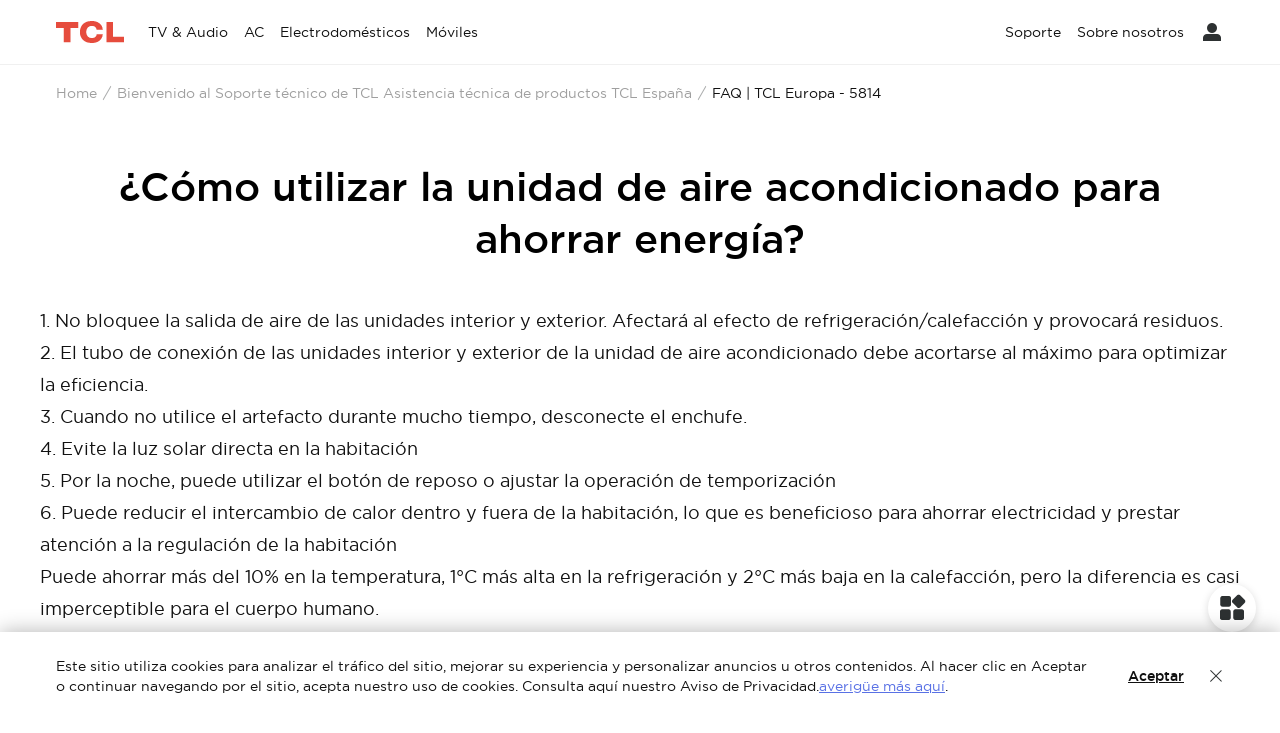

--- FILE ---
content_type: text/html;charset=utf-8
request_url: https://www.tcl.com/latin/es/support-tv/faq/5814
body_size: 11380
content:

<!DOCTYPE html>
<html lang="es" data-i18n-dictionary-src="https://static-obg.tcl.com/libs/cq/i18n/dict.{locale}.json">
	<head>
	<meta charset="UTF-8"/>
	
	
		<title>¿Cómo utilizar la unidad de aire acondicionado para ahorrar energía?</title>
		<meta name="keywords"/>
		<meta name="title" content="¿Cómo utilizar la unidad de aire acondicionado para ahorrar energía?"/>
		<meta name="description" content="1.  No bloquee la salida de aire de las unidades interior y exterior.  Afectará al efecto de refrigeración/calefacción y provocará residuos. 2.  El tubo de cone"/>
	
	
	<meta name="template" content="support-faq-detail-page-template"/>
	<meta property="og:url" content="https://www.tcl.com/latin/es/support-tv/faq/5814"/>
	<meta property="og:title" content="FAQ | TCL Europa"/>
	<meta property="og:description" content="Descubra nuestras preguntas frecuentes con TCL Europe."/>
	<meta property="og:image" content="https://static-obg.tcl.com/content/dam/brandsite/it-resources/third-party/tcl-share.jpg"/>
	<meta property="og:image:alt" content="TCL Official Website"/>
	<meta property="og:image:width" content="1920"/>
	<meta property="og:image:height" content="1080"/>
	<meta property="og:type" content="website"/>
	<meta property="og:locale" content="es"/>
	
	
	<meta name="twitter:site" content="@TCL_Global"/>
	<meta name="twitter:title" content="FAQ | TCL Europa"/>
	<meta name="twitter:description" content="Descubra nuestras preguntas frecuentes con TCL Europe."/>
	<meta name="twitter:image" content="https://static-obg.tcl.com/content/dam/brandsite/it-resources/third-party/tcl-share.jpg"/>
	<meta name="twitter:image:alt" content="TCL Official Website"/>
	
	
	
	
	
	
	
	
	<meta name="viewport" content="width=device-width, initial-scale=1.0, maximum-scale=1.0, user-scalable=0"/>
	
	<link rel="shortcut icon" href="//static-obg.tcl.com/etc.clientlibs/brandsite/clientlibs/clientlib-base/resources/images/tcllogo.ico" type="image/x-icon"/>
	<link rel="icon" href="//static-obg.tcl.com/etc.clientlibs/brandsite/clientlibs/clientlib-base/resources/images/tcllogo.gif" type="image/gif"/>

	
	<link rel="canonical" href="https://www.tcl.com/latin/es/support-tv/faq/5814"/>
	

	
	<script src="/content/brandsite/latin/es/support-tv/faq/jcr:content.vendorlibs.json"></script>
	
	
		
    
<link rel="stylesheet" href="//static-obg.tcl.com/etc.clientlibs/brandsite/clientlibs/clientlib-font/es.min.d41351fd8431b5eab4e32d978d03c131.css" type="text/css">



	

	


    
<link rel="stylesheet" href="//static-obg.tcl.com/etc.clientlibs/brandsite/clientlibs/clientlib-base.min.bb9f00fc5474ec74dec7066adf6b77a3.css" type="text/css">
<script src="//static-obg.tcl.com/etc.clientlibs/clientlibs/granite/jquery.min.7da73cb87835f8968bf5793932978526.js"></script>
<script src="//static-obg.tcl.com/etc.clientlibs/brandsite/clientlibs/clientlib-base.min.1df7af350752b43db8d553b73a0d94f6.js"></script>







	
    
    

    

    
    
<script src="//static-obg.tcl.com/etc.clientlibs/brandsite/clientlibs/plugins/knockout.min.c6e468a1c74237b71555de12149f831e.js"></script>
<script src="//static-obg.tcl.com/etc.clientlibs/brandsite/clientlibs/plugins/moment.min.39b26cb0f3fd8359fd5ac791e20162dc.js"></script>



    
    
<link rel="stylesheet" href="//static-obg.tcl.com/etc.clientlibs/brandsite/clientlibs/pages/clientlib-support-faq-detail.min.c2dedf02ff9edffc4aa5f4e74e0b516a.css" type="text/css">



    

	

	
	
		
		
		
		
		
		
		
		
		
		
		
	

	
	
		
	

	
	<script type="application/ld+json">
{
"@context": "https://schema.org",
"@type": "WebSite",
"name": "TCL",
"alternateName": ["TCL Official", "TCL Electronics", "TCL Brand", "tcl.com"],
"url": "https://www.tcl.com/"
}
</script>

	
	<script type="application/ld+json">{"@type":"Organization","logo":"/etc.clientlibs/brandsite/clientlibs/clientlib-base/resources/images/tcllogo.ico","@context":"https://schema.org","url":"https://www.tcl.com/latin/es/support-tv/faq"}</script>

	
	

	
	<script type="application/ld+json">{"itemListElement":[{"item":"https://www.tcl.com/latin/es","@type":"ListItem","name":"Home","position":1},{"item":"https://www.tcl.com/latin/es/support-tv","@type":"ListItem","name":"Bienvenido al Soporte técnico de TCL Asistencia técnica de productos TCL España","position":2},{"item":"https://www.tcl.com/latin/es/support-tv/faq/5814","@type":"ListItem","name":"FAQ | TCL Europa - 5814","position":3}],"@type":"BreadcrumbList","@context":"https://schema.org"}</script>
</head>
	<body class="page basicpage" id="page-e78c3138cf">
		
		
		
			
			
    
<script src="//static-obg.tcl.com/etc.clientlibs/brandsite/clientlibs/clientlib-base-body.min.d29c2b5070006f515df9f9e4d273f894.js"></script>



			
			<input type="hidden" name="rootPath" id="rootPath" value="/latin/es"/>
			<input type="hidden" name="rootRes" id="rootRes" value="/content/brandsite/latin/es"/>
			<input type="hidden" name="siteName" id="siteName" value="Latin / Español"/>
			<input type="hidden" name="regionName" id="regionName" value="Global"/>
			<input type="hidden" name="countryCode" id="countryCode" value="latin"/>
			<input type="hidden" name="languageCode" id="languageCode" value="es"/>
			<input type="hidden" name="areaCode" id="areaCode" value="+91"/>
			<script type="text/javascript">
				Granite.I18n.setLocale(document.getElementById('languageCode').value);
			</script>
			




			



			
<div class="root container responsivegrid">

    
    
    
    <div id="container-afd6d816e9" class="cmp-container">
        
        <div class="container responsivegrid">

    
    
    
    <div id="container-64aab942ba" class="cmp-container">
        
        <div class="experiencefragment">
<div id="experiencefragment-5e8a8a95f5" class="cmp-experiencefragment cmp-experiencefragment--header">


    
    <div id="container-b2163b8555" class="cmp-container">
        


<div class="aem-Grid aem-Grid--12 aem-Grid--default--12 ">
    
    <div class="header aem-GridColumn aem-GridColumn--default--12"><div id="url-path" urlPath="/content/experience-fragments/brandsite/latin/es/header/master/jcr:content/root/header_516343983" style="display: none"></div><div id="common-header-root" property="{&#34;target&#34;:&#34;_self&#34;,&#34;pcLogo&#34;:&#34;//aws-obg-image-lb-2.tcl.com/content/dam/brandsite/it-resources/common/navigation/tcl-logo.svg&#34;,&#34;ssoSignIn&#34;:&#34;/accounts/sign-in&#34;,&#34;baseApiUrl&#34;:&#34;https://www.tcl.com/search-api&#34;,&#34;languageCode&#34;:&#34;es&#34;,&#34;countryCode&#34;:&#34;latin&#34;,&#34;searchApiBaseUrl&#34;:&#34;https://brandsite-search.tcl.com/public/v1&#34;,&#34;recommendList&#34;:[],&#34;menus&#34;:[{&#34;children&#34;:[{&#34;type&#34;:&#34;flat&#34;,&#34;name&#34;:&#34;TV &amp; Audio&#34;,&#34;link&#34;:&#34;&#34;,&#34;linkEventTrack&#34;:&#34;&#34;,&#34;target&#34;:&#34;_self&#34;,&#34;nofollow&#34;:false,&#34;isActive&#34;:false,&#34;children&#34;:[{&#34;name&#34;:&#34;Destacados&#34;,&#34;alias&#34;:&#34;&#34;,&#34;link&#34;:&#34;&#34;,&#34;linkEventTrack&#34;:&#34;&#34;,&#34;aliasLinkTrack&#34;:&#34;&#34;,&#34;target&#34;:&#34;_self&#34;,&#34;nofollow&#34;:false,&#34;card&#34;:&#34;//aws-obg-image-lb-3.tcl.com/content/dam/brandsite/product/tv/c/c755/toolkits/product-card.jpeg?t=1693297529492&amp;w=800&#34;,&#34;desc&#34;:&#34;Featured&#34;,&#34;moreText&#34;:&#34;&#34;,&#34;moreLink&#34;:&#34;&#34;,&#34;isActive&#34;:false,&#34;height&#34;:&#34;0&#34;,&#34;children&#34;:[{&#34;name&#34;:&#34;Gaming TV&#34;,&#34;link&#34;:&#34;/latin/es/gaming-tv&#34;,&#34;linkEventTrack&#34;:&#34;{\&#34;event_name\&#34;:\&#34;top_third_nav\&#34;,\&#34;event_parameters\&#34;:{\&#34;first_nav\&#34;:\&#34;TV \\u0026 Audio\&#34;,\&#34;second_nav\&#34;:\&#34;Destacados\&#34;,\&#34;third_nav\&#34;:\&#34;Gaming TV\&#34;}}&#34;,&#34;target&#34;:&#34;_self&#34;,&#34;nofollow&#34;:false},{&#34;name&#34;:&#34;QD-Mini LED TV&#34;,&#34;link&#34;:&#34;/latin/es/qd-mini-led-tv&#34;,&#34;linkEventTrack&#34;:&#34;{\&#34;event_name\&#34;:\&#34;top_third_nav\&#34;,\&#34;event_parameters\&#34;:{\&#34;first_nav\&#34;:\&#34;TV \\u0026 Audio\&#34;,\&#34;second_nav\&#34;:\&#34;Destacados\&#34;,\&#34;third_nav\&#34;:\&#34;QD-Mini LED TV\&#34;}}&#34;,&#34;target&#34;:&#34;_self&#34;,&#34;nofollow&#34;:false},{&#34;name&#34;:&#34;QLED TV&#34;,&#34;link&#34;:&#34;/latin/es/qled-tv&#34;,&#34;linkEventTrack&#34;:&#34;{\&#34;event_name\&#34;:\&#34;top_third_nav\&#34;,\&#34;event_parameters\&#34;:{\&#34;first_nav\&#34;:\&#34;TV \\u0026 Audio\&#34;,\&#34;second_nav\&#34;:\&#34;Destacados\&#34;,\&#34;third_nav\&#34;:\&#34;QLED TV\&#34;}}&#34;,&#34;target&#34;:&#34;_self&#34;,&#34;nofollow&#34;:false},{&#34;name&#34;:&#34;Pantalla grande&#34;,&#34;link&#34;:&#34;/latin/es/large-screen-tv&#34;,&#34;linkEventTrack&#34;:&#34;{\&#34;event_name\&#34;:\&#34;top_third_nav\&#34;,\&#34;event_parameters\&#34;:{\&#34;first_nav\&#34;:\&#34;TV \\u0026 Audio\&#34;,\&#34;second_nav\&#34;:\&#34;Destacados\&#34;,\&#34;third_nav\&#34;:\&#34;Pantalla grande\&#34;}}&#34;,&#34;target&#34;:&#34;_self&#34;,&#34;nofollow&#34;:false},{&#34;name&#34;:&#34;Tecnología de Imagen TCL&#34;,&#34;link&#34;:&#34;/latin/es/tcl-picture-technology&#34;,&#34;linkEventTrack&#34;:&#34;{\&#34;event_name\&#34;:\&#34;top_third_nav\&#34;,\&#34;event_parameters\&#34;:{\&#34;first_nav\&#34;:\&#34;TV \\u0026 Audio\&#34;,\&#34;second_nav\&#34;:\&#34;Destacados\&#34;,\&#34;third_nav\&#34;:\&#34;Tecnología de Imagen TCL\&#34;}}&#34;,&#34;target&#34;:&#34;_self&#34;,&#34;nofollow&#34;:false}]},{&#34;name&#34;:&#34;Tipo de TV&#34;,&#34;alias&#34;:&#34;&#34;,&#34;link&#34;:&#34;&#34;,&#34;linkEventTrack&#34;:&#34;&#34;,&#34;aliasLinkTrack&#34;:&#34;&#34;,&#34;target&#34;:&#34;_self&#34;,&#34;nofollow&#34;:false,&#34;card&#34;:&#34;//aws-obg-image-lb-4.tcl.com/content/dam/brandsite/product/tv/p/98p745/toolkits/product-card.jpg?t=1693302146384&amp;w=800&#34;,&#34;desc&#34;:&#34;TV Types&#34;,&#34;moreText&#34;:&#34;&#34;,&#34;moreLink&#34;:&#34;&#34;,&#34;isActive&#34;:false,&#34;height&#34;:&#34;0&#34;,&#34;children&#34;:[{&#34;name&#34;:&#34;Todos&#34;,&#34;link&#34;:&#34;/latin/es/tvs&#34;,&#34;linkEventTrack&#34;:&#34;{\&#34;event_name\&#34;:\&#34;top_third_nav\&#34;,\&#34;event_parameters\&#34;:{\&#34;first_nav\&#34;:\&#34;TV \\u0026 Audio\&#34;,\&#34;second_nav\&#34;:\&#34;Tipo de TV\&#34;,\&#34;third_nav\&#34;:\&#34;Todos\&#34;}}&#34;,&#34;target&#34;:&#34;_self&#34;,&#34;nofollow&#34;:false},{&#34;name&#34;:&#34;4K QD-Mini LED TV&#34;,&#34;link&#34;:&#34;/latin/es/tvs?qd-mini-led&#34;,&#34;linkEventTrack&#34;:&#34;{\&#34;event_name\&#34;:\&#34;top_third_nav\&#34;,\&#34;event_parameters\&#34;:{\&#34;first_nav\&#34;:\&#34;TV \\u0026 Audio\&#34;,\&#34;second_nav\&#34;:\&#34;Tipo de TV\&#34;,\&#34;third_nav\&#34;:\&#34;4K QD-Mini LED TV\&#34;}}&#34;,&#34;target&#34;:&#34;_self&#34;,&#34;nofollow&#34;:true},{&#34;name&#34;:&#34;4K Mini LED TV&#34;,&#34;link&#34;:&#34;/latin/es/tvs?mini-led-tv&#34;,&#34;linkEventTrack&#34;:&#34;{\&#34;event_name\&#34;:\&#34;top_third_nav\&#34;,\&#34;event_parameters\&#34;:{\&#34;first_nav\&#34;:\&#34;TV \\u0026 Audio\&#34;,\&#34;second_nav\&#34;:\&#34;Tipo de TV\&#34;,\&#34;third_nav\&#34;:\&#34;4K Mini LED TV\&#34;}}&#34;,&#34;target&#34;:&#34;_self&#34;,&#34;nofollow&#34;:true},{&#34;name&#34;:&#34;4K QLED TV&#34;,&#34;link&#34;:&#34;/latin/es/tvs?qled-tv&#34;,&#34;linkEventTrack&#34;:&#34;{\&#34;event_name\&#34;:\&#34;top_third_nav\&#34;,\&#34;event_parameters\&#34;:{\&#34;first_nav\&#34;:\&#34;TV \\u0026 Audio\&#34;,\&#34;second_nav\&#34;:\&#34;Tipo de TV\&#34;,\&#34;third_nav\&#34;:\&#34;4K QLED TV\&#34;}}&#34;,&#34;target&#34;:&#34;_self&#34;,&#34;nofollow&#34;:true},{&#34;name&#34;:&#34;4K UHD TV&#34;,&#34;link&#34;:&#34;/latin/es/tvs?uhd-4k&#34;,&#34;linkEventTrack&#34;:&#34;{\&#34;event_name\&#34;:\&#34;top_third_nav\&#34;,\&#34;event_parameters\&#34;:{\&#34;first_nav\&#34;:\&#34;TV \\u0026 Audio\&#34;,\&#34;second_nav\&#34;:\&#34;Tipo de TV\&#34;,\&#34;third_nav\&#34;:\&#34;4K UHD TV\&#34;}}&#34;,&#34;target&#34;:&#34;_self&#34;,&#34;nofollow&#34;:true},{&#34;name&#34;:&#34;Android FHD TV&#34;,&#34;link&#34;:&#34;/latin/es/tvs?fhd&#34;,&#34;linkEventTrack&#34;:&#34;{\&#34;event_name\&#34;:\&#34;top_third_nav\&#34;,\&#34;event_parameters\&#34;:{\&#34;first_nav\&#34;:\&#34;TV \\u0026 Audio\&#34;,\&#34;second_nav\&#34;:\&#34;Tipo de TV\&#34;,\&#34;third_nav\&#34;:\&#34;Android FHD TV\&#34;}}&#34;,&#34;target&#34;:&#34;_self&#34;,&#34;nofollow&#34;:true}]},{&#34;name&#34;:&#34;Tamaño&#34;,&#34;alias&#34;:&#34;&#34;,&#34;link&#34;:&#34;&#34;,&#34;linkEventTrack&#34;:&#34;&#34;,&#34;aliasLinkTrack&#34;:&#34;&#34;,&#34;target&#34;:&#34;_self&#34;,&#34;nofollow&#34;:false,&#34;card&#34;:&#34;//aws-obg-image-lb-5.tcl.com/content/dam/brandsite/product/tv/c/c845/toolkits/navigation-card/C845.jpg?t=1681472808475&amp;w=800&#34;,&#34;desc&#34;:&#34;TV sizes&#34;,&#34;moreText&#34;:&#34;&#34;,&#34;moreLink&#34;:&#34;&#34;,&#34;isActive&#34;:false,&#34;height&#34;:&#34;0&#34;,&#34;children&#34;:[{&#34;name&#34;:&#34;85\&#34;+&#34;,&#34;link&#34;:&#34;/latin/es/tvs?98-85&#34;,&#34;linkEventTrack&#34;:&#34;{\&#34;event_name\&#34;:\&#34;top_third_nav\&#34;,\&#34;event_parameters\&#34;:{\&#34;first_nav\&#34;:\&#34;TV \\u0026 Audio\&#34;,\&#34;second_nav\&#34;:\&#34;Tamaño\&#34;,\&#34;third_nav\&#34;:\&#34;85\\\&#34;+\&#34;}}&#34;,&#34;target&#34;:&#34;_self&#34;,&#34;nofollow&#34;:true},{&#34;name&#34;:&#34;75\&#34;-84\&#34;&#34;,&#34;link&#34;:&#34;/latin/es/tvs?75&#34;,&#34;linkEventTrack&#34;:&#34;{\&#34;event_name\&#34;:\&#34;top_third_nav\&#34;,\&#34;event_parameters\&#34;:{\&#34;first_nav\&#34;:\&#34;TV \\u0026 Audio\&#34;,\&#34;second_nav\&#34;:\&#34;Tamaño\&#34;,\&#34;third_nav\&#34;:\&#34;75\\\&#34;-84\\\&#34;\&#34;}}&#34;,&#34;target&#34;:&#34;_self&#34;,&#34;nofollow&#34;:true},{&#34;name&#34;:&#34;65\&#34;-74\&#34;&#34;,&#34;link&#34;:&#34;/latin/es/tvs?65&#34;,&#34;linkEventTrack&#34;:&#34;{\&#34;event_name\&#34;:\&#34;top_third_nav\&#34;,\&#34;event_parameters\&#34;:{\&#34;first_nav\&#34;:\&#34;TV \\u0026 Audio\&#34;,\&#34;second_nav\&#34;:\&#34;Tamaño\&#34;,\&#34;third_nav\&#34;:\&#34;65\\\&#34;-74\\\&#34;\&#34;}}&#34;,&#34;target&#34;:&#34;_self&#34;,&#34;nofollow&#34;:false},{&#34;name&#34;:&#34;55\&#34;-64\&#34;&#34;,&#34;link&#34;:&#34;/latin/es/tvs?55&#34;,&#34;linkEventTrack&#34;:&#34;{\&#34;event_name\&#34;:\&#34;top_third_nav\&#34;,\&#34;event_parameters\&#34;:{\&#34;first_nav\&#34;:\&#34;TV \\u0026 Audio\&#34;,\&#34;second_nav\&#34;:\&#34;Tamaño\&#34;,\&#34;third_nav\&#34;:\&#34;55\\\&#34;-64\\\&#34;\&#34;}}&#34;,&#34;target&#34;:&#34;_self&#34;,&#34;nofollow&#34;:false},{&#34;name&#34;:&#34;44\&#34;-54\&#34;&#34;,&#34;link&#34;:&#34;/latin/es/tvs?50-49&#34;,&#34;linkEventTrack&#34;:&#34;{\&#34;event_name\&#34;:\&#34;top_third_nav\&#34;,\&#34;event_parameters\&#34;:{\&#34;first_nav\&#34;:\&#34;TV \\u0026 Audio\&#34;,\&#34;second_nav\&#34;:\&#34;Tamaño\&#34;,\&#34;third_nav\&#34;:\&#34;44\\\&#34;-54\\\&#34;\&#34;}}&#34;,&#34;target&#34;:&#34;_self&#34;,&#34;nofollow&#34;:false},{&#34;name&#34;:&#34;43\&#34; -&#34;,&#34;link&#34;:&#34;/latin/es/tvs?40-32-43-42-28-24&#34;,&#34;linkEventTrack&#34;:&#34;{\&#34;event_name\&#34;:\&#34;top_third_nav\&#34;,\&#34;event_parameters\&#34;:{\&#34;first_nav\&#34;:\&#34;TV \\u0026 Audio\&#34;,\&#34;second_nav\&#34;:\&#34;Tamaño\&#34;,\&#34;third_nav\&#34;:\&#34;43\\\&#34; -\&#34;}}&#34;,&#34;target&#34;:&#34;_self&#34;,&#34;nofollow&#34;:false}]},{&#34;name&#34;:&#34;Nuevos&#34;,&#34;alias&#34;:&#34;Todos&#34;,&#34;link&#34;:&#34;/latin/es/tvs?what-is-new&#34;,&#34;linkEventTrack&#34;:&#34;{\&#34;event_name\&#34;:\&#34;top_second_nav\&#34;,\&#34;event_parameters\&#34;:{\&#34;first_nav\&#34;:\&#34;TV \\u0026 Audio\&#34;,\&#34;second_nav\&#34;:\&#34;Nuevos\&#34;}}&#34;,&#34;aliasLinkTrack&#34;:&#34;{\&#34;event_name\&#34;:\&#34;top_second_nav\&#34;,\&#34;event_parameters\&#34;:{\&#34;first_nav\&#34;:\&#34;TV \\u0026 Audio\&#34;,\&#34;second_nav\&#34;:\&#34;Todos\&#34;}}&#34;,&#34;target&#34;:&#34;_self&#34;,&#34;nofollow&#34;:false,&#34;card&#34;:&#34;//aws-obg-image-lb-2.tcl.com/content/dam/brandsite/product/tv/c/c655/toolkits/product-card.png?t=1708497068143&amp;w=800&#34;,&#34;desc&#34;:&#34;Latest TV products&#34;,&#34;moreText&#34;:&#34;&#34;,&#34;moreLink&#34;:&#34;&#34;,&#34;isActive&#34;:false,&#34;height&#34;:&#34;0&#34;,&#34;children&#34;:[{&#34;name&#34;:&#34;C8K&#34;,&#34;link&#34;:&#34;/latin/es/tvs/98c8k&#34;,&#34;linkEventTrack&#34;:&#34;{\&#34;event_name\&#34;:\&#34;top_third_nav\&#34;,\&#34;event_parameters\&#34;:{\&#34;first_nav\&#34;:\&#34;TV \\u0026 Audio\&#34;,\&#34;second_nav\&#34;:\&#34;Nuevos\&#34;,\&#34;third_nav\&#34;:\&#34;C8K\&#34;}}&#34;,&#34;target&#34;:&#34;_self&#34;,&#34;nofollow&#34;:false},{&#34;name&#34;:&#34;C7K&#34;,&#34;link&#34;:&#34;/latin/es/tvs/115c7k&#34;,&#34;linkEventTrack&#34;:&#34;{\&#34;event_name\&#34;:\&#34;top_third_nav\&#34;,\&#34;event_parameters\&#34;:{\&#34;first_nav\&#34;:\&#34;TV \\u0026 Audio\&#34;,\&#34;second_nav\&#34;:\&#34;Nuevos\&#34;,\&#34;third_nav\&#34;:\&#34;C7K\&#34;}}&#34;,&#34;target&#34;:&#34;_self&#34;,&#34;nofollow&#34;:false},{&#34;name&#34;:&#34;C6K&#34;,&#34;link&#34;:&#34;/latin/es/tvs/98c6k&#34;,&#34;linkEventTrack&#34;:&#34;{\&#34;event_name\&#34;:\&#34;top_third_nav\&#34;,\&#34;event_parameters\&#34;:{\&#34;first_nav\&#34;:\&#34;TV \\u0026 Audio\&#34;,\&#34;second_nav\&#34;:\&#34;Nuevos\&#34;,\&#34;third_nav\&#34;:\&#34;C6K\&#34;}}&#34;,&#34;target&#34;:&#34;_self&#34;,&#34;nofollow&#34;:false},{&#34;name&#34;:&#34;P8K&#34;,&#34;link&#34;:&#34;/latin/es/tvs/p8k&#34;,&#34;linkEventTrack&#34;:&#34;{\&#34;event_name\&#34;:\&#34;top_third_nav\&#34;,\&#34;event_parameters\&#34;:{\&#34;first_nav\&#34;:\&#34;TV \\u0026 Audio\&#34;,\&#34;second_nav\&#34;:\&#34;Nuevos\&#34;,\&#34;third_nav\&#34;:\&#34;P8K\&#34;}}&#34;,&#34;target&#34;:&#34;_self&#34;,&#34;nofollow&#34;:false},{&#34;name&#34;:&#34;P7K&#34;,&#34;link&#34;:&#34;/latin/es/tvs/p7k&#34;,&#34;linkEventTrack&#34;:&#34;{\&#34;event_name\&#34;:\&#34;top_third_nav\&#34;,\&#34;event_parameters\&#34;:{\&#34;first_nav\&#34;:\&#34;TV \\u0026 Audio\&#34;,\&#34;second_nav\&#34;:\&#34;Nuevos\&#34;,\&#34;third_nav\&#34;:\&#34;P7K\&#34;}}&#34;,&#34;target&#34;:&#34;_self&#34;,&#34;nofollow&#34;:false}]},{&#34;name&#34;:&#34;Barra de Sonido&#34;,&#34;alias&#34;:&#34;Todos&#34;,&#34;link&#34;:&#34;/latin/es/soundbar&#34;,&#34;linkEventTrack&#34;:&#34;{\&#34;event_name\&#34;:\&#34;top_second_nav\&#34;,\&#34;event_parameters\&#34;:{\&#34;first_nav\&#34;:\&#34;TV \\u0026 Audio\&#34;,\&#34;second_nav\&#34;:\&#34;Barra de Sonido\&#34;}}&#34;,&#34;aliasLinkTrack&#34;:&#34;{\&#34;event_name\&#34;:\&#34;top_second_nav\&#34;,\&#34;event_parameters\&#34;:{\&#34;first_nav\&#34;:\&#34;TV \\u0026 Audio\&#34;,\&#34;second_nav\&#34;:\&#34;Todos\&#34;}}&#34;,&#34;target&#34;:&#34;_self&#34;,&#34;nofollow&#34;:false,&#34;card&#34;:&#34;//aws-obg-image-lb-2.tcl.com/content/dam/brandsite/product/soundbar/s645w/id-image/2.jpg?t=1681722204901&amp;w=800&#34;,&#34;desc&#34;:&#34;Barra de Sonido&#34;,&#34;moreText&#34;:&#34;&#34;,&#34;moreLink&#34;:&#34;&#34;,&#34;isActive&#34;:false,&#34;height&#34;:&#34;0&#34;,&#34;children&#34;:[{&#34;name&#34;:&#34;Q85H&#34;,&#34;link&#34;:&#34;/latin/es/soundbar/q85h&#34;,&#34;linkEventTrack&#34;:&#34;{\&#34;event_name\&#34;:\&#34;top_third_nav\&#34;,\&#34;event_parameters\&#34;:{\&#34;first_nav\&#34;:\&#34;TV \\u0026 Audio\&#34;,\&#34;second_nav\&#34;:\&#34;Barra de Sonido\&#34;,\&#34;third_nav\&#34;:\&#34;Q85H\&#34;}}&#34;,&#34;target&#34;:&#34;_self&#34;,&#34;nofollow&#34;:false},{&#34;name&#34;:&#34;Q75H&#34;,&#34;link&#34;:&#34;/latin/es/soundbar/q75h&#34;,&#34;linkEventTrack&#34;:&#34;{\&#34;event_name\&#34;:\&#34;top_third_nav\&#34;,\&#34;event_parameters\&#34;:{\&#34;first_nav\&#34;:\&#34;TV \\u0026 Audio\&#34;,\&#34;second_nav\&#34;:\&#34;Barra de Sonido\&#34;,\&#34;third_nav\&#34;:\&#34;Q75H\&#34;}}&#34;,&#34;target&#34;:&#34;_self&#34;,&#34;nofollow&#34;:false},{&#34;name&#34;:&#34;S55H&#34;,&#34;link&#34;:&#34;/latin/es/soundbar/s55h&#34;,&#34;linkEventTrack&#34;:&#34;{\&#34;event_name\&#34;:\&#34;top_third_nav\&#34;,\&#34;event_parameters\&#34;:{\&#34;first_nav\&#34;:\&#34;TV \\u0026 Audio\&#34;,\&#34;second_nav\&#34;:\&#34;Barra de Sonido\&#34;,\&#34;third_nav\&#34;:\&#34;S55H\&#34;}}&#34;,&#34;target&#34;:&#34;_self&#34;,&#34;nofollow&#34;:false},{&#34;name&#34;:&#34;S45H&#34;,&#34;link&#34;:&#34;/latin/es/soundbar/s45h&#34;,&#34;linkEventTrack&#34;:&#34;{\&#34;event_name\&#34;:\&#34;top_third_nav\&#34;,\&#34;event_parameters\&#34;:{\&#34;first_nav\&#34;:\&#34;TV \\u0026 Audio\&#34;,\&#34;second_nav\&#34;:\&#34;Barra de Sonido\&#34;,\&#34;third_nav\&#34;:\&#34;S45H\&#34;}}&#34;,&#34;target&#34;:&#34;_self&#34;,&#34;nofollow&#34;:false},{&#34;name&#34;:&#34;S643W&#34;,&#34;link&#34;:&#34;/latin/es/soundbar/s643w&#34;,&#34;linkEventTrack&#34;:&#34;{\&#34;event_name\&#34;:\&#34;top_third_nav\&#34;,\&#34;event_parameters\&#34;:{\&#34;first_nav\&#34;:\&#34;TV \\u0026 Audio\&#34;,\&#34;second_nav\&#34;:\&#34;Barra de Sonido\&#34;,\&#34;third_nav\&#34;:\&#34;S643W\&#34;}}&#34;,&#34;target&#34;:&#34;_self&#34;,&#34;nofollow&#34;:false},{&#34;name&#34;:&#34;S645W&#34;,&#34;link&#34;:&#34;/latin/es/soundbar/s645w&#34;,&#34;linkEventTrack&#34;:&#34;{\&#34;event_name\&#34;:\&#34;top_third_nav\&#34;,\&#34;event_parameters\&#34;:{\&#34;first_nav\&#34;:\&#34;TV \\u0026 Audio\&#34;,\&#34;second_nav\&#34;:\&#34;Barra de Sonido\&#34;,\&#34;third_nav\&#34;:\&#34;S645W\&#34;}}&#34;,&#34;target&#34;:&#34;_self&#34;,&#34;nofollow&#34;:false}]}]},{&#34;type&#34;:&#34;flat&#34;,&#34;name&#34;:&#34;AC&#34;,&#34;link&#34;:&#34;/latin/es/air-conditioners&#34;,&#34;linkEventTrack&#34;:&#34;{\&#34;event_name\&#34;:\&#34;top_first_nav\&#34;,\&#34;event_parameters\&#34;:{\&#34;first_nav\&#34;:\&#34;AC\&#34;}}&#34;,&#34;target&#34;:&#34;_self&#34;,&#34;nofollow&#34;:false,&#34;isActive&#34;:false,&#34;children&#34;:[{&#34;name&#34;:&#34;AC&#34;,&#34;alias&#34;:&#34;Todos&#34;,&#34;link&#34;:&#34;/latin/es/air-conditioners&#34;,&#34;linkEventTrack&#34;:&#34;{\&#34;event_name\&#34;:\&#34;top_second_nav\&#34;,\&#34;event_parameters\&#34;:{\&#34;first_nav\&#34;:\&#34;AC\&#34;,\&#34;second_nav\&#34;:\&#34;AC\&#34;}}&#34;,&#34;aliasLinkTrack&#34;:&#34;{\&#34;event_name\&#34;:\&#34;top_second_nav\&#34;,\&#34;event_parameters\&#34;:{\&#34;first_nav\&#34;:\&#34;AC\&#34;,\&#34;second_nav\&#34;:\&#34;Todos\&#34;}}&#34;,&#34;target&#34;:&#34;_self&#34;,&#34;nofollow&#34;:false,&#34;card&#34;:&#34;//aws-obg-image-lb-2.tcl.com/content/dam/brandsite/region/latin/en/homepage/top-navigation/CONVENCIONAL-QUENTE-FRIO-web-e-mobile.png?t=1631600884005&amp;w=800&#34;,&#34;desc&#34;:&#34;Tratamientos de aire&#34;,&#34;moreText&#34;:&#34;&#34;,&#34;moreLink&#34;:&#34;&#34;,&#34;isActive&#34;:false,&#34;height&#34;:&#34;0&#34;,&#34;children&#34;:[{&#34;name&#34;:&#34;Split AC&#34;,&#34;link&#34;:&#34;/latin/es/air-conditioners?split-wall-mounted&#34;,&#34;linkEventTrack&#34;:&#34;{\&#34;event_name\&#34;:\&#34;top_third_nav\&#34;,\&#34;event_parameters\&#34;:{\&#34;first_nav\&#34;:\&#34;AC\&#34;,\&#34;second_nav\&#34;:\&#34;AC\&#34;,\&#34;third_nav\&#34;:\&#34;Split AC\&#34;}}&#34;,&#34;target&#34;:&#34;_self&#34;,&#34;nofollow&#34;:true},{&#34;name&#34;:&#34;Portátil&#34;,&#34;link&#34;:&#34;/latin/es/air-conditioners?portable&#34;,&#34;linkEventTrack&#34;:&#34;{\&#34;event_name\&#34;:\&#34;top_third_nav\&#34;,\&#34;event_parameters\&#34;:{\&#34;first_nav\&#34;:\&#34;AC\&#34;,\&#34;second_nav\&#34;:\&#34;AC\&#34;,\&#34;third_nav\&#34;:\&#34;Portátil\&#34;}}&#34;,&#34;target&#34;:&#34;_self&#34;,&#34;nofollow&#34;:true}]}]},{&#34;type&#34;:&#34;flat&#34;,&#34;name&#34;:&#34;Electrodomésticos&#34;,&#34;link&#34;:&#34;&#34;,&#34;linkEventTrack&#34;:&#34;&#34;,&#34;target&#34;:&#34;_self&#34;,&#34;nofollow&#34;:false,&#34;isActive&#34;:false,&#34;children&#34;:[{&#34;name&#34;:&#34;Refrigerador&#34;,&#34;alias&#34;:&#34;Todos&#34;,&#34;link&#34;:&#34;/latin/es/refrigerators&#34;,&#34;linkEventTrack&#34;:&#34;{\&#34;event_name\&#34;:\&#34;top_second_nav\&#34;,\&#34;event_parameters\&#34;:{\&#34;first_nav\&#34;:\&#34;Electrodomésticos\&#34;,\&#34;second_nav\&#34;:\&#34;Refrigerador\&#34;}}&#34;,&#34;aliasLinkTrack&#34;:&#34;{\&#34;event_name\&#34;:\&#34;top_second_nav\&#34;,\&#34;event_parameters\&#34;:{\&#34;first_nav\&#34;:\&#34;Electrodomésticos\&#34;,\&#34;second_nav\&#34;:\&#34;Todos\&#34;}}&#34;,&#34;target&#34;:&#34;_self&#34;,&#34;nofollow&#34;:false,&#34;card&#34;:&#34;//aws-obg-image-lb-3.tcl.com/content/dam/brandsite/region/latin/en/homepage/top-navigation/RF-520-600x402.png?t=1637736029243&amp;w=800&#34;,&#34;desc&#34;:&#34;Refrigerador&#34;,&#34;moreText&#34;:&#34;&#34;,&#34;moreLink&#34;:&#34;&#34;,&#34;isActive&#34;:false,&#34;height&#34;:&#34;0&#34;,&#34;children&#34;:[{&#34;name&#34;:&#34;Side by Side&#34;,&#34;link&#34;:&#34;/latin/es/refrigerators?side-by-side&#34;,&#34;linkEventTrack&#34;:&#34;{\&#34;event_name\&#34;:\&#34;top_third_nav\&#34;,\&#34;event_parameters\&#34;:{\&#34;first_nav\&#34;:\&#34;Electrodomésticos\&#34;,\&#34;second_nav\&#34;:\&#34;Refrigerador\&#34;,\&#34;third_nav\&#34;:\&#34;Side by Side\&#34;}}&#34;,&#34;target&#34;:&#34;_self&#34;,&#34;nofollow&#34;:true},{&#34;name&#34;:&#34;Multipuerta&#34;,&#34;link&#34;:&#34;/latin/es/refrigerators?multi-door&#34;,&#34;linkEventTrack&#34;:&#34;{\&#34;event_name\&#34;:\&#34;top_third_nav\&#34;,\&#34;event_parameters\&#34;:{\&#34;first_nav\&#34;:\&#34;Electrodomésticos\&#34;,\&#34;second_nav\&#34;:\&#34;Refrigerador\&#34;,\&#34;third_nav\&#34;:\&#34;Multipuerta\&#34;}}&#34;,&#34;target&#34;:&#34;_self&#34;,&#34;nofollow&#34;:true},{&#34;name&#34;:&#34;Congelador Superior&#34;,&#34;link&#34;:&#34;/latin/es/refrigerators?top-mounted&#34;,&#34;linkEventTrack&#34;:&#34;{\&#34;event_name\&#34;:\&#34;top_third_nav\&#34;,\&#34;event_parameters\&#34;:{\&#34;first_nav\&#34;:\&#34;Electrodomésticos\&#34;,\&#34;second_nav\&#34;:\&#34;Refrigerador\&#34;,\&#34;third_nav\&#34;:\&#34;Congelador Superior\&#34;}}&#34;,&#34;target&#34;:&#34;_self&#34;,&#34;nofollow&#34;:true},{&#34;name&#34;:&#34;Congelador Inferior&#34;,&#34;link&#34;:&#34;/latin/es/refrigerators?bottom-mounted&#34;,&#34;linkEventTrack&#34;:&#34;{\&#34;event_name\&#34;:\&#34;top_third_nav\&#34;,\&#34;event_parameters\&#34;:{\&#34;first_nav\&#34;:\&#34;Electrodomésticos\&#34;,\&#34;second_nav\&#34;:\&#34;Refrigerador\&#34;,\&#34;third_nav\&#34;:\&#34;Congelador Inferior\&#34;}}&#34;,&#34;target&#34;:&#34;_self&#34;,&#34;nofollow&#34;:true},{&#34;name&#34;:&#34;Puerta Cruzada&#34;,&#34;link&#34;:&#34;/latin/es/refrigerators?cross-door&#34;,&#34;linkEventTrack&#34;:&#34;{\&#34;event_name\&#34;:\&#34;top_third_nav\&#34;,\&#34;event_parameters\&#34;:{\&#34;first_nav\&#34;:\&#34;Electrodomésticos\&#34;,\&#34;second_nav\&#34;:\&#34;Refrigerador\&#34;,\&#34;third_nav\&#34;:\&#34;Puerta Cruzada\&#34;}}&#34;,&#34;target&#34;:&#34;_self&#34;,&#34;nofollow&#34;:true}]},{&#34;name&#34;:&#34; Lavadora&#34;,&#34;alias&#34;:&#34;Todos&#34;,&#34;link&#34;:&#34;/latin/es/washing-machines&#34;,&#34;linkEventTrack&#34;:&#34;{\&#34;event_name\&#34;:\&#34;top_second_nav\&#34;,\&#34;event_parameters\&#34;:{\&#34;first_nav\&#34;:\&#34;Electrodomésticos\&#34;,\&#34;second_nav\&#34;:\&#34; Lavadora\&#34;}}&#34;,&#34;aliasLinkTrack&#34;:&#34;{\&#34;event_name\&#34;:\&#34;top_second_nav\&#34;,\&#34;event_parameters\&#34;:{\&#34;first_nav\&#34;:\&#34;Electrodomésticos\&#34;,\&#34;second_nav\&#34;:\&#34;Todos\&#34;}}&#34;,&#34;target&#34;:&#34;_self&#34;,&#34;nofollow&#34;:false,&#34;card&#34;:&#34;//aws-obg-image-lb-4.tcl.com/content/dam/brandsite/region/latin/en/products/washing-machines/c610wdw/product-images/1.png?t=1649295221346&amp;w=800&#34;,&#34;desc&#34;:&#34; Lavadora&#34;,&#34;moreText&#34;:&#34;&#34;,&#34;moreLink&#34;:&#34;&#34;,&#34;isActive&#34;:false,&#34;height&#34;:&#34;0&#34;,&#34;children&#34;:[{&#34;name&#34;:&#34;Carga Frontal&#34;,&#34;link&#34;:&#34;/latin/es/washing-machines?front-load&#34;,&#34;linkEventTrack&#34;:&#34;{\&#34;event_name\&#34;:\&#34;top_third_nav\&#34;,\&#34;event_parameters\&#34;:{\&#34;first_nav\&#34;:\&#34;Electrodomésticos\&#34;,\&#34;second_nav\&#34;:\&#34; Lavadora\&#34;,\&#34;third_nav\&#34;:\&#34;Carga Frontal\&#34;}}&#34;,&#34;target&#34;:&#34;_self&#34;,&#34;nofollow&#34;:true},{&#34;name&#34;:&#34;Carga Superior&#34;,&#34;link&#34;:&#34;/latin/es/washing-machines?top-load&#34;,&#34;linkEventTrack&#34;:&#34;{\&#34;event_name\&#34;:\&#34;top_third_nav\&#34;,\&#34;event_parameters\&#34;:{\&#34;first_nav\&#34;:\&#34;Electrodomésticos\&#34;,\&#34;second_nav\&#34;:\&#34; Lavadora\&#34;,\&#34;third_nav\&#34;:\&#34;Carga Superior\&#34;}}&#34;,&#34;target&#34;:&#34;_self&#34;,&#34;nofollow&#34;:true}]}]},{&#34;type&#34;:&#34;flat&#34;,&#34;name&#34;:&#34;Móviles&#34;,&#34;link&#34;:&#34;&#34;,&#34;linkEventTrack&#34;:&#34;&#34;,&#34;target&#34;:&#34;_self&#34;,&#34;nofollow&#34;:false,&#34;isActive&#34;:false,&#34;children&#34;:[{&#34;name&#34;:&#34;Móviles&#34;,&#34;alias&#34;:&#34;&#34;,&#34;link&#34;:&#34;/latin/es/mobile&#34;,&#34;linkEventTrack&#34;:&#34;{\&#34;event_name\&#34;:\&#34;top_second_nav\&#34;,\&#34;event_parameters\&#34;:{\&#34;first_nav\&#34;:\&#34;Móviles\&#34;,\&#34;second_nav\&#34;:\&#34;Móviles\&#34;}}&#34;,&#34;aliasLinkTrack&#34;:&#34;&#34;,&#34;target&#34;:&#34;_self&#34;,&#34;nofollow&#34;:false,&#34;card&#34;:&#34;//aws-obg-image-lb-2.tcl.com/content/dam/brandsite/region/global/products/product-card/tcl-40-se-1.png?t=1672882538934&amp;w=800&#34;,&#34;desc&#34;:&#34;TCL smartphone 40 SE&#34;,&#34;moreText&#34;:&#34;&#34;,&#34;moreLink&#34;:&#34;&#34;,&#34;isActive&#34;:false,&#34;height&#34;:&#34;0&#34;,&#34;children&#34;:[{&#34;name&#34;:&#34;TCL 40 SE&#34;,&#34;link&#34;:&#34;/latin/es/mobile/tcl-40-se&#34;,&#34;linkEventTrack&#34;:&#34;{\&#34;event_name\&#34;:\&#34;top_third_nav\&#34;,\&#34;event_parameters\&#34;:{\&#34;first_nav\&#34;:\&#34;Móviles\&#34;,\&#34;second_nav\&#34;:\&#34;Móviles\&#34;,\&#34;third_nav\&#34;:\&#34;TCL 40 SE\&#34;}}&#34;,&#34;target&#34;:&#34;_self&#34;,&#34;nofollow&#34;:false},{&#34;name&#34;:&#34;TCL 403&#34;,&#34;link&#34;:&#34;/latin/es/mobile/tcl-403&#34;,&#34;linkEventTrack&#34;:&#34;{\&#34;event_name\&#34;:\&#34;top_third_nav\&#34;,\&#34;event_parameters\&#34;:{\&#34;first_nav\&#34;:\&#34;Móviles\&#34;,\&#34;second_nav\&#34;:\&#34;Móviles\&#34;,\&#34;third_nav\&#34;:\&#34;TCL 403\&#34;}}&#34;,&#34;target&#34;:&#34;_self&#34;,&#34;nofollow&#34;:false},{&#34;name&#34;:&#34;TCL 408&#34;,&#34;link&#34;:&#34;/latin/es/mobile/tcl-408&#34;,&#34;linkEventTrack&#34;:&#34;{\&#34;event_name\&#34;:\&#34;top_third_nav\&#34;,\&#34;event_parameters\&#34;:{\&#34;first_nav\&#34;:\&#34;Móviles\&#34;,\&#34;second_nav\&#34;:\&#34;Móviles\&#34;,\&#34;third_nav\&#34;:\&#34;TCL 408\&#34;}}&#34;,&#34;target&#34;:&#34;_self&#34;,&#34;nofollow&#34;:false},{&#34;name&#34;:&#34;Más modelos&#34;,&#34;link&#34;:&#34;/latin/es/mobile&#34;,&#34;linkEventTrack&#34;:&#34;{\&#34;event_name\&#34;:\&#34;top_third_nav\&#34;,\&#34;event_parameters\&#34;:{\&#34;first_nav\&#34;:\&#34;Móviles\&#34;,\&#34;second_nav\&#34;:\&#34;Móviles\&#34;,\&#34;third_nav\&#34;:\&#34;Más modelos\&#34;}}&#34;,&#34;target&#34;:&#34;_self&#34;,&#34;nofollow&#34;:false}]},{&#34;name&#34;:&#34;Audífonos&#34;,&#34;alias&#34;:&#34;&#34;,&#34;link&#34;:&#34;/latin/es/headphones&#34;,&#34;linkEventTrack&#34;:&#34;{\&#34;event_name\&#34;:\&#34;top_second_nav\&#34;,\&#34;event_parameters\&#34;:{\&#34;first_nav\&#34;:\&#34;Móviles\&#34;,\&#34;second_nav\&#34;:\&#34;Audífonos\&#34;}}&#34;,&#34;aliasLinkTrack&#34;:&#34;&#34;,&#34;target&#34;:&#34;_self&#34;,&#34;nofollow&#34;:false,&#34;card&#34;:&#34;//aws-obg-image-lb-2.tcl.com/content/dam/brandsite/region/global/products/product-card/moveaudios150.png?t=1649311169131&amp;w=800&#34;,&#34;desc&#34;:&#34;Audífonos&#34;,&#34;moreText&#34;:&#34;&#34;,&#34;moreLink&#34;:&#34;&#34;,&#34;isActive&#34;:false,&#34;height&#34;:&#34;0&#34;,&#34;children&#34;:[{&#34;name&#34;:&#34;MOVEAUDIO S150&#34;,&#34;link&#34;:&#34;/latin/es/headphones/moveaudio-s150&#34;,&#34;linkEventTrack&#34;:&#34;{\&#34;event_name\&#34;:\&#34;top_third_nav\&#34;,\&#34;event_parameters\&#34;:{\&#34;first_nav\&#34;:\&#34;Móviles\&#34;,\&#34;second_nav\&#34;:\&#34;Audífonos\&#34;,\&#34;third_nav\&#34;:\&#34;MOVEAUDIO S150\&#34;}}&#34;,&#34;target&#34;:&#34;_self&#34;,&#34;nofollow&#34;:false},{&#34;name&#34;:&#34;MOVEAUDIO S200&#34;,&#34;link&#34;:&#34;/latin/es/headphones/moveaudio-s200&#34;,&#34;linkEventTrack&#34;:&#34;{\&#34;event_name\&#34;:\&#34;top_third_nav\&#34;,\&#34;event_parameters\&#34;:{\&#34;first_nav\&#34;:\&#34;Móviles\&#34;,\&#34;second_nav\&#34;:\&#34;Audífonos\&#34;,\&#34;third_nav\&#34;:\&#34;MOVEAUDIO S200\&#34;}}&#34;,&#34;target&#34;:&#34;_self&#34;,&#34;nofollow&#34;:false},{&#34;name&#34;:&#34;SOCL500TWS&#34;,&#34;link&#34;:&#34;/latin/es/headphones/socl500tws&#34;,&#34;linkEventTrack&#34;:&#34;{\&#34;event_name\&#34;:\&#34;top_third_nav\&#34;,\&#34;event_parameters\&#34;:{\&#34;first_nav\&#34;:\&#34;Móviles\&#34;,\&#34;second_nav\&#34;:\&#34;Audífonos\&#34;,\&#34;third_nav\&#34;:\&#34;SOCL500TWS\&#34;}}&#34;,&#34;target&#34;:&#34;_self&#34;,&#34;nofollow&#34;:false},{&#34;name&#34;:&#34;ACTV500TWS&#34;,&#34;link&#34;:&#34;/latin/es/headphones/actv500tws&#34;,&#34;linkEventTrack&#34;:&#34;{\&#34;event_name\&#34;:\&#34;top_third_nav\&#34;,\&#34;event_parameters\&#34;:{\&#34;first_nav\&#34;:\&#34;Móviles\&#34;,\&#34;second_nav\&#34;:\&#34;Audífonos\&#34;,\&#34;third_nav\&#34;:\&#34;ACTV500TWS\&#34;}}&#34;,&#34;target&#34;:&#34;_self&#34;,&#34;nofollow&#34;:false},{&#34;name&#34;:&#34;Más modelos&#34;,&#34;link&#34;:&#34;/latin/es/headphones&#34;,&#34;linkEventTrack&#34;:&#34;{\&#34;event_name\&#34;:\&#34;top_third_nav\&#34;,\&#34;event_parameters\&#34;:{\&#34;first_nav\&#34;:\&#34;Móviles\&#34;,\&#34;second_nav\&#34;:\&#34;Audífonos\&#34;,\&#34;third_nav\&#34;:\&#34;Más modelos\&#34;}}&#34;,&#34;target&#34;:&#34;_self&#34;,&#34;nofollow&#34;:false}]},{&#34;name&#34;:&#34;Tablets&#34;,&#34;alias&#34;:&#34;&#34;,&#34;link&#34;:&#34;/latin/es/tablets&#34;,&#34;linkEventTrack&#34;:&#34;{\&#34;event_name\&#34;:\&#34;top_second_nav\&#34;,\&#34;event_parameters\&#34;:{\&#34;first_nav\&#34;:\&#34;Móviles\&#34;,\&#34;second_nav\&#34;:\&#34;Tablets\&#34;}}&#34;,&#34;aliasLinkTrack&#34;:&#34;&#34;,&#34;target&#34;:&#34;_self&#34;,&#34;nofollow&#34;:false,&#34;card&#34;:&#34;//aws-obg-image-lb-5.tcl.com/content/dam/brandsite/region/mx/products/tablets/tcl-tab-11/id-image/TCL-TAB-11.png?t=1685693480227&amp;w=800&#34;,&#34;desc&#34;:&#34;Tablets&#34;,&#34;moreText&#34;:&#34;&#34;,&#34;moreLink&#34;:&#34;&#34;,&#34;isActive&#34;:false,&#34;height&#34;:&#34;0&#34;,&#34;children&#34;:[{&#34;name&#34;:&#34;TCL TAB 11&#34;,&#34;link&#34;:&#34;/latin/es/tablets/tcl-tab-11&#34;,&#34;linkEventTrack&#34;:&#34;{\&#34;event_name\&#34;:\&#34;top_third_nav\&#34;,\&#34;event_parameters\&#34;:{\&#34;first_nav\&#34;:\&#34;Móviles\&#34;,\&#34;second_nav\&#34;:\&#34;Tablets\&#34;,\&#34;third_nav\&#34;:\&#34;TCL TAB 11\&#34;}}&#34;,&#34;target&#34;:&#34;_self&#34;,&#34;nofollow&#34;:false}]}]}]},{&#34;children&#34;:[{&#34;type&#34;:&#34;flat&#34;,&#34;name&#34;:&#34;Soporte&#34;,&#34;link&#34;:&#34;&#34;,&#34;linkEventTrack&#34;:&#34;&#34;,&#34;target&#34;:&#34;_self&#34;,&#34;nofollow&#34;:false,&#34;isActive&#34;:false,&#34;children&#34;:[{&#34;name&#34;:&#34;Soporte | TV y Electrodomésticos&#34;,&#34;alias&#34;:&#34;&#34;,&#34;link&#34;:&#34;/latin/es/support-tv&#34;,&#34;linkEventTrack&#34;:&#34;{\&#34;event_name\&#34;:\&#34;top_second_nav\&#34;,\&#34;event_parameters\&#34;:{\&#34;first_nav\&#34;:\&#34;Soporte\&#34;,\&#34;second_nav\&#34;:\&#34;Soporte | TV y Electrodomésticos\&#34;}}&#34;,&#34;aliasLinkTrack&#34;:&#34;&#34;,&#34;target&#34;:&#34;_self&#34;,&#34;nofollow&#34;:false,&#34;card&#34;:&#34;//aws-obg-image-lb-3.tcl.com/content/dam/brandsite/it-resources/crm/support/header-0607.png?t=1686126648773&amp;w=800&#34;,&#34;desc&#34;:&#34;Support&#34;,&#34;moreText&#34;:&#34;&#34;,&#34;moreLink&#34;:&#34;&#34;,&#34;isActive&#34;:false,&#34;height&#34;:&#34;0&#34;,&#34;children&#34;:[{&#34;name&#34;:&#34;Todo el Soporte de Productos&#34;,&#34;link&#34;:&#34;/latin/es/support-tv&#34;,&#34;linkEventTrack&#34;:&#34;{\&#34;event_name\&#34;:\&#34;top_third_nav\&#34;,\&#34;event_parameters\&#34;:{\&#34;first_nav\&#34;:\&#34;Soporte\&#34;,\&#34;second_nav\&#34;:\&#34;Soporte | TV y Electrodomésticos\&#34;,\&#34;third_nav\&#34;:\&#34;Todo el Soporte de Productos\&#34;}}&#34;,&#34;target&#34;:&#34;_self&#34;,&#34;nofollow&#34;:false},{&#34;name&#34;:&#34;Preguntas frecuentes y tutoriales&#34;,&#34;link&#34;:&#34;/latin/es/faq&#34;,&#34;linkEventTrack&#34;:&#34;{\&#34;event_name\&#34;:\&#34;top_third_nav\&#34;,\&#34;event_parameters\&#34;:{\&#34;first_nav\&#34;:\&#34;Soporte\&#34;,\&#34;second_nav\&#34;:\&#34;Soporte | TV y Electrodomésticos\&#34;,\&#34;third_nav\&#34;:\&#34;Preguntas frecuentes y tutoriales\&#34;}}&#34;,&#34;target&#34;:&#34;_self&#34;,&#34;nofollow&#34;:false},{&#34;name&#34;:&#34;Guía de TV y Audio&#34;,&#34;link&#34;:&#34;/latin/es/product-help&#34;,&#34;linkEventTrack&#34;:&#34;{\&#34;event_name\&#34;:\&#34;top_third_nav\&#34;,\&#34;event_parameters\&#34;:{\&#34;first_nav\&#34;:\&#34;Soporte\&#34;,\&#34;second_nav\&#34;:\&#34;Soporte | TV y Electrodomésticos\&#34;,\&#34;third_nav\&#34;:\&#34;Guía de TV y Audio\&#34;}}&#34;,&#34;target&#34;:&#34;_self&#34;,&#34;nofollow&#34;:false},{&#34;name&#34;:&#34;Política de garantía&#34;,&#34;link&#34;:&#34;/latin/es/warranty&#34;,&#34;linkEventTrack&#34;:&#34;{\&#34;event_name\&#34;:\&#34;top_third_nav\&#34;,\&#34;event_parameters\&#34;:{\&#34;first_nav\&#34;:\&#34;Soporte\&#34;,\&#34;second_nav\&#34;:\&#34;Soporte | TV y Electrodomésticos\&#34;,\&#34;third_nav\&#34;:\&#34;Política de garantía\&#34;}}&#34;,&#34;target&#34;:&#34;_self&#34;,&#34;nofollow&#34;:false},{&#34;name&#34;:&#34;Contacto del centro de servicio&#34;,&#34;link&#34;:&#34;/latin/es/support/service-center-contact&#34;,&#34;linkEventTrack&#34;:&#34;{\&#34;event_name\&#34;:\&#34;top_third_nav\&#34;,\&#34;event_parameters\&#34;:{\&#34;first_nav\&#34;:\&#34;Soporte\&#34;,\&#34;second_nav\&#34;:\&#34;Soporte | TV y Electrodomésticos\&#34;,\&#34;third_nav\&#34;:\&#34;Contacto del centro de servicio\&#34;}}&#34;,&#34;target&#34;:&#34;_self&#34;,&#34;nofollow&#34;:false},{&#34;name&#34;:&#34;Contacto comercial y de distribución&#34;,&#34;link&#34;:&#34;/latin/es/support/business-and-distribution&#34;,&#34;linkEventTrack&#34;:&#34;{\&#34;event_name\&#34;:\&#34;top_third_nav\&#34;,\&#34;event_parameters\&#34;:{\&#34;first_nav\&#34;:\&#34;Soporte\&#34;,\&#34;second_nav\&#34;:\&#34;Soporte | TV y Electrodomésticos\&#34;,\&#34;third_nav\&#34;:\&#34;Contacto comercial y de distribución\&#34;}}&#34;,&#34;target&#34;:&#34;_self&#34;,&#34;nofollow&#34;:false}]},{&#34;name&#34;:&#34;Soporte | Mobile&#34;,&#34;alias&#34;:&#34;&#34;,&#34;link&#34;:&#34;/latin/es/support-mobile&#34;,&#34;linkEventTrack&#34;:&#34;{\&#34;event_name\&#34;:\&#34;top_second_nav\&#34;,\&#34;event_parameters\&#34;:{\&#34;first_nav\&#34;:\&#34;Soporte\&#34;,\&#34;second_nav\&#34;:\&#34;Soporte | Mobile\&#34;}}&#34;,&#34;aliasLinkTrack&#34;:&#34;&#34;,&#34;target&#34;:&#34;_self&#34;,&#34;nofollow&#34;:false,&#34;card&#34;:&#34;//aws-obg-image-lb-5.tcl.com/content/dam/brandsite/region/global/products/product-card/tcl-mobile.png?t=1649387020158&amp;w=800&#34;,&#34;desc&#34;:&#34;&#34;,&#34;moreText&#34;:&#34;&#34;,&#34;moreLink&#34;:&#34;&#34;,&#34;isActive&#34;:false,&#34;height&#34;:&#34;0&#34;,&#34;children&#34;:[{&#34;name&#34;:&#34;FAQ&#34;,&#34;link&#34;:&#34;/latin/es/faq&#34;,&#34;linkEventTrack&#34;:&#34;{\&#34;event_name\&#34;:\&#34;top_third_nav\&#34;,\&#34;event_parameters\&#34;:{\&#34;first_nav\&#34;:\&#34;Soporte\&#34;,\&#34;second_nav\&#34;:\&#34;Soporte | Mobile\&#34;,\&#34;third_nav\&#34;:\&#34;FAQ\&#34;}}&#34;,&#34;target&#34;:&#34;_self&#34;,&#34;nofollow&#34;:false}]}]},{&#34;type&#34;:&#34;default&#34;,&#34;name&#34;:&#34;Sobre nosotros&#34;,&#34;link&#34;:&#34;&#34;,&#34;linkEventTrack&#34;:&#34;&#34;,&#34;target&#34;:&#34;_self&#34;,&#34;nofollow&#34;:false,&#34;isActive&#34;:false,&#34;children&#34;:[{&#34;name&#34;:&#34;Acerca de TCL&#34;,&#34;alias&#34;:&#34;&#34;,&#34;link&#34;:&#34;/latin/es/about-tcl&#34;,&#34;linkEventTrack&#34;:&#34;{\&#34;event_name\&#34;:\&#34;top_second_nav\&#34;,\&#34;event_parameters\&#34;:{\&#34;first_nav\&#34;:\&#34;Sobre nosotros\&#34;,\&#34;second_nav\&#34;:\&#34;Acerca de TCL\&#34;}}&#34;,&#34;aliasLinkTrack&#34;:&#34;&#34;,&#34;target&#34;:&#34;_self&#34;,&#34;nofollow&#34;:false,&#34;card&#34;:&#34;//aws-obg-image-lb-4.tcl.com/content/dam/brandsite/product/tv/x/x915/pc/banner/zhichi1.jpg?t=1631071076047&amp;w=800&#34;,&#34;desc&#34;:&#34;About TCL&#34;,&#34;moreText&#34;:&#34;&#34;,&#34;moreLink&#34;:&#34;&#34;,&#34;isActive&#34;:false,&#34;height&#34;:&#34;0&#34;,&#34;children&#34;:[{&#34;name&#34;:&#34;Acerca de TCL&#34;,&#34;link&#34;:&#34;/latin/es/about-tcl&#34;,&#34;linkEventTrack&#34;:&#34;{\&#34;event_name\&#34;:\&#34;top_third_nav\&#34;,\&#34;event_parameters\&#34;:{\&#34;first_nav\&#34;:\&#34;Sobre nosotros\&#34;,\&#34;second_nav\&#34;:\&#34;Acerca de TCL\&#34;,\&#34;third_nav\&#34;:\&#34;Acerca de TCL\&#34;}}&#34;,&#34;target&#34;:&#34;_self&#34;,&#34;nofollow&#34;:false},{&#34;name&#34;:&#34;Team TCL&#34;,&#34;link&#34;:&#34;/latin/es/team-tcl&#34;,&#34;linkEventTrack&#34;:&#34;{\&#34;event_name\&#34;:\&#34;top_third_nav\&#34;,\&#34;event_parameters\&#34;:{\&#34;first_nav\&#34;:\&#34;Sobre nosotros\&#34;,\&#34;second_nav\&#34;:\&#34;Acerca de TCL\&#34;,\&#34;third_nav\&#34;:\&#34;Team TCL\&#34;}}&#34;,&#34;target&#34;:&#34;_self&#34;,&#34;nofollow&#34;:false}]},{&#34;name&#34;:&#34;Sala de redacción&#34;,&#34;alias&#34;:&#34;&#34;,&#34;link&#34;:&#34;&#34;,&#34;linkEventTrack&#34;:&#34;&#34;,&#34;aliasLinkTrack&#34;:&#34;&#34;,&#34;target&#34;:&#34;_self&#34;,&#34;nofollow&#34;:false,&#34;card&#34;:&#34;//aws-obg-image-lb-2.tcl.com/content/dam/brandsite/region/latin/es/news/list-banner/navi-newscard.png?t=1698227232547&amp;w=800&#34;,&#34;desc&#34;:&#34;Newsroom&#34;,&#34;moreText&#34;:&#34;&#34;,&#34;moreLink&#34;:&#34;&#34;,&#34;isActive&#34;:false,&#34;height&#34;:&#34;0&#34;,&#34;children&#34;:[{&#34;name&#34;:&#34;Noticias&#34;,&#34;link&#34;:&#34;/latin/es/news&#34;,&#34;linkEventTrack&#34;:&#34;{\&#34;event_name\&#34;:\&#34;top_third_nav\&#34;,\&#34;event_parameters\&#34;:{\&#34;first_nav\&#34;:\&#34;Sobre nosotros\&#34;,\&#34;second_nav\&#34;:\&#34;Sala de redacción\&#34;,\&#34;third_nav\&#34;:\&#34;Noticias\&#34;}}&#34;,&#34;target&#34;:&#34;_self&#34;,&#34;nofollow&#34;:false},{&#34;name&#34;:&#34;Blog&#34;,&#34;link&#34;:&#34;/latin/es/blog&#34;,&#34;linkEventTrack&#34;:&#34;{\&#34;event_name\&#34;:\&#34;top_third_nav\&#34;,\&#34;event_parameters\&#34;:{\&#34;first_nav\&#34;:\&#34;Sobre nosotros\&#34;,\&#34;second_nav\&#34;:\&#34;Sala de redacción\&#34;,\&#34;third_nav\&#34;:\&#34;Blog\&#34;}}&#34;,&#34;target&#34;:&#34;_self&#34;,&#34;nofollow&#34;:false}]},{&#34;name&#34;:&#34;Carrera&#34;,&#34;alias&#34;:&#34;&#34;,&#34;link&#34;:&#34;/latin/es/career&#34;,&#34;linkEventTrack&#34;:&#34;{\&#34;event_name\&#34;:\&#34;top_second_nav\&#34;,\&#34;event_parameters\&#34;:{\&#34;first_nav\&#34;:\&#34;Sobre nosotros\&#34;,\&#34;second_nav\&#34;:\&#34;Carrera\&#34;}}&#34;,&#34;aliasLinkTrack&#34;:&#34;&#34;,&#34;target&#34;:&#34;_self&#34;,&#34;nofollow&#34;:true,&#34;card&#34;:&#34;//aws-obg-image-lb-5.tcl.com/content/dam/brandsite/product/tv/x/x915/pc/banner/zhichi1.jpg?t=1631071076047&amp;w=800&#34;,&#34;desc&#34;:&#34;Carrera&#34;,&#34;moreText&#34;:&#34;&#34;,&#34;moreLink&#34;:&#34;&#34;,&#34;isActive&#34;:false,&#34;height&#34;:&#34;0&#34;,&#34;children&#34;:[]},{&#34;name&#34;:&#34;TCL Green&#34;,&#34;alias&#34;:&#34;TCL Green&#34;,&#34;link&#34;:&#34;/latin/es/tcl-green&#34;,&#34;linkEventTrack&#34;:&#34;{\&#34;event_name\&#34;:\&#34;top_second_nav\&#34;,\&#34;event_parameters\&#34;:{\&#34;first_nav\&#34;:\&#34;Sobre nosotros\&#34;,\&#34;second_nav\&#34;:\&#34;TCL Green\&#34;}}&#34;,&#34;aliasLinkTrack&#34;:&#34;{\&#34;event_name\&#34;:\&#34;top_second_nav\&#34;,\&#34;event_parameters\&#34;:{\&#34;first_nav\&#34;:\&#34;Sobre nosotros\&#34;,\&#34;second_nav\&#34;:\&#34;TCL Green\&#34;}}&#34;,&#34;target&#34;:&#34;_self&#34;,&#34;nofollow&#34;:false,&#34;card&#34;:&#34;//aws-obg-image-lb-1.tcl.com/content/dam/brandsite/region/latin/es/tcl-green-2023/tcl-green-nav.jpeg?t=1677737231298&amp;w=800&#34;,&#34;desc&#34;:&#34;TCL Green&#34;,&#34;moreText&#34;:&#34;&#34;,&#34;moreLink&#34;:&#34;&#34;,&#34;isActive&#34;:false,&#34;height&#34;:&#34;0&#34;,&#34;children&#34;:[]}]}]}],&#34;customs&#34;:[{&#34;position&#34;:&#34;nav&#34;,&#34;type&#34;:&#34;login&#34;,&#34;link&#34;:&#34;&#34;,&#34;linkEventTrack&#34;:&#34;{\&#34;event_name\&#34;:\&#34;click_top_function\&#34;,\&#34;event_parameters\&#34;:{\&#34;button_name\&#34;:\&#34;login\&#34;}}&#34;,&#34;target&#34;:&#34;_self&#34;,&#34;nofollow&#34;:false,&#34;buttonStyle&#34;:false,&#34;otherLink&#34;:&#34;/latin/es/account/my-account&#34;,&#34;pcIcon&#34;:&#34;&#34;,&#34;mobileIcon&#34;:&#34;&#34;,&#34;text&#34;:&#34;Login&#34;,&#34;autoFillText&#34;:&#34;&#34;,&#34;hotWordsLabel&#34;:&#34;&#34;,&#34;quickLinksLabel&#34;:&#34;&#34;,&#34;enableNewSearch&#34;:&#34;false&#34;,&#34;quickLinkList&#34;:[]}]}" data-server-rendered="true"><div class="header-box" data-v-9ff87626><div tabindex="-1" class="resize-observer" data-v-8859cc6c data-v-9ff87626></div><nav role="navigation" class="header-nav" data-v-9ff87626><div class="header-bar" data-v-9ff87626><div class="header-bar-inner" data-v-9ff87626><a href="" target="_self" data-click-track="{&quot;event_name&quot;: &quot;click_top_function&quot;, &quot;event_parameters&quot;: {&quot;button_name&quot;: &quot;logo&quot;}}" class="header-logo cursor-point" data-v-9ff87626><img src="//aws-obg-image-lb-4.tcl.com/content/dam/brandsite/it-resources/common/navigation/tcl-logo.svg" alt="logo" data-v-9ff87626/></a><div class="header-menu-wrap" data-v-9ff87626><!----><!----><div class="header-depth1-container" data-v-9ff87626><!----><!----><div class="header-menus" data-v-9ff87626><ul role="menubar" class="header-depth1-wrap" data-v-9ff87626><li class="header-depth1-menu flat" data-v-9ff87626><a target="_self" class="header-depth1-link" data-v-9ff87626><span class="header-depth1-link-text" data-v-9ff87626>TV &amp; Audio</span><i aria-hidden="true" class="tcl-icon mini-icon" data-v-9ff87626></i></a><div class="header-depth2-wrap" data-v-9ff87626><div class="header-depth-back-wrap" data-v-9ff87626><a href="javascript:void(0);" class="header-depth-back" data-v-9ff87626><i aria-hidden="true" class="tcl-icon icon-Linear_back" data-v-9ff87626></i><span data-v-9ff87626>TV &amp; Audio</span></a></div><div class="header-depth2-inner" data-v-9ff87626><div class="header-depth2-title-wrap" data-v-9ff87626><span class="header-depth2-title-text" data-v-9ff87626>TV &amp; Audio</span></div></div></div></li>
<li class="header-depth1-menu flat" data-v-9ff87626><a href="/latin/es/air-conditioners" target="_self" class="header-depth1-link" data-v-9ff87626><span class="header-depth1-link-text" data-v-9ff87626>AC</span><i aria-hidden="true" class="tcl-icon mini-icon" data-v-9ff87626></i></a><div class="header-depth2-wrap" data-v-9ff87626><div class="header-depth-back-wrap" data-v-9ff87626><a href="javascript:void(0);" class="header-depth-back" data-v-9ff87626><i aria-hidden="true" class="tcl-icon icon-Linear_back" data-v-9ff87626></i><span data-v-9ff87626>AC</span></a></div><div class="header-depth2-inner" data-v-9ff87626><div class="header-depth2-title-wrap" data-v-9ff87626><span class="header-depth2-title-text" data-v-9ff87626>AC</span></div></div></div></li>
<li class="header-depth1-menu flat" data-v-9ff87626><a target="_self" class="header-depth1-link" data-v-9ff87626><span class="header-depth1-link-text" data-v-9ff87626>Electrodomésticos</span><i aria-hidden="true" class="tcl-icon mini-icon" data-v-9ff87626></i></a><div class="header-depth2-wrap" data-v-9ff87626><div class="header-depth-back-wrap" data-v-9ff87626><a href="javascript:void(0);" class="header-depth-back" data-v-9ff87626><i aria-hidden="true" class="tcl-icon icon-Linear_back" data-v-9ff87626></i><span data-v-9ff87626>Electrodomésticos</span></a></div><div class="header-depth2-inner" data-v-9ff87626><div class="header-depth2-title-wrap" data-v-9ff87626><span class="header-depth2-title-text" data-v-9ff87626>Electrodomésticos</span></div></div></div></li>
<li class="header-depth1-menu flat" data-v-9ff87626><a target="_self" class="header-depth1-link" data-v-9ff87626><span class="header-depth1-link-text" data-v-9ff87626>Móviles</span><i aria-hidden="true" class="tcl-icon mini-icon" data-v-9ff87626></i></a><div class="header-depth2-wrap" data-v-9ff87626><div class="header-depth-back-wrap" data-v-9ff87626><a href="javascript:void(0);" class="header-depth-back" data-v-9ff87626><i aria-hidden="true" class="tcl-icon icon-Linear_back" data-v-9ff87626></i><span data-v-9ff87626>Móviles</span></a></div><div class="header-depth2-inner" data-v-9ff87626><div class="header-depth2-title-wrap" data-v-9ff87626><span class="header-depth2-title-text" data-v-9ff87626>Móviles</span></div></div></div></li>
</ul>
<ul role="menubar" class="header-depth1-wrap" data-v-9ff87626><li class="header-depth1-menu flat" data-v-9ff87626><a target="_self" class="header-depth1-link" data-v-9ff87626><span class="header-depth1-link-text" data-v-9ff87626>Soporte</span><i aria-hidden="true" class="tcl-icon mini-icon" data-v-9ff87626></i></a><div class="header-depth2-wrap" data-v-9ff87626><div class="header-depth-back-wrap" data-v-9ff87626><a href="javascript:void(0);" class="header-depth-back" data-v-9ff87626><i aria-hidden="true" class="tcl-icon icon-Linear_back" data-v-9ff87626></i><span data-v-9ff87626>Soporte</span></a></div><div class="header-depth2-inner" data-v-9ff87626><div class="header-depth2-title-wrap" data-v-9ff87626><span class="header-depth2-title-text" data-v-9ff87626>Soporte</span></div></div></div></li>
<li class="header-depth1-menu default" data-v-9ff87626><a target="_self" class="header-depth1-link" data-v-9ff87626><span class="header-depth1-link-text" data-v-9ff87626>Sobre nosotros</span><i aria-hidden="true" class="tcl-icon mini-icon" data-v-9ff87626></i></a><div class="header-depth2-wrap" data-v-9ff87626><div class="header-depth-back-wrap" data-v-9ff87626><a href="javascript:void(0);" class="header-depth-back" data-v-9ff87626><i aria-hidden="true" class="tcl-icon icon-Linear_back" data-v-9ff87626></i><span data-v-9ff87626>Sobre nosotros</span></a></div><div class="header-depth2-inner" data-v-9ff87626><div class="header-depth2-title-wrap" data-v-9ff87626><span class="header-depth2-title-text" data-v-9ff87626>Sobre nosotros</span></div></div></div></li>
</ul>
</div><div class="header-menus" style="display:none;" data-v-9ff87626></div><a href="javascript:void(0)" role="button" class="header-menu-close" data-v-9ff87626><i aria-hidden="true" class="tcl-icon icon-Linear_close" data-v-9ff87626></i></a><!----></div></div><div class="header-customs" data-v-9ff87626><ul class="header-customs-nav" data-v-9ff87626><li class="header-customs-item" data-v-9ff87626><a target="_self" class="header-customs-item-link" data-v-9ff87626><i aria-hidden="true" class="tcl-icon icon" data-v-9ff87626></i></a></li>
</ul></div><div class="header-customs" data-v-9ff87626><!----><!----><a href="javascript:void(0)" class="header-customs-btn" data-v-9ff87626><i aria-hidden="true" class="tcl-icon icon-Linear_menu" data-v-9ff87626></i></a></div><!----></div></div></nav><div data-v-be2946aa data-v-9ff87626><div class="header-search" style="display:none;" data-v-be2946aa><div class="header-search-container" data-v-be2946aa><div class="header-search-input-wrap" data-v-be2946aa><form autocomplete="false" class="header-search-form" data-v-be2946aa><button type="button" class="header-search-btn" data-v-be2946aa><i aria-hidden="true" class="tcl-icon icon-Linear_search" data-v-be2946aa></i></button><input type="text" hidden="hidden" data-v-be2946aa/><input type="text" aria-label="" autocorrect="off" autocapitalize="off" autocomplete="off" spellcheck="false" class="header-search-input" data-v-be2946aa/><button type="button" class="header-search-delete" data-v-be2946aa><i aria-hidden="true" class="tcl-icon icon-Linear_close" data-v-be2946aa></i></button></form></div><div class="header-search-menu" data-v-be2946aa><!----></div></div></div></div><!----><div class="header-dimmed" data-v-9ff87626></div></div></div></div>
<div class="header-menu aem-GridColumn aem-GridColumn--default--12">
    <div class="header-menus" style="display: none;">
        <ul class="header-depth2-menus" role="menu">
            <li class="header-depth2-menu">
                
                <a class="header-depth2-link" href="javascript:void(0);">
                    <span>Destacados</span>
                </a>
                <div class="header-depth3-wrap">
                    <div class="header-depth3-inner">
                        <ul class="header-depth3-menus" role="menu">
                            <li class="header-depth3-menu">
                                <a class="header-depth3-link" role="menuitem" href="/latin/es/gaming-tv" target="_self">
                                    <span class="header-depth3-link-text">Gaming TV</span>
                                </a>
                            </li>
                        
                            <li class="header-depth3-menu">
                                <a class="header-depth3-link" role="menuitem" href="/latin/es/qd-mini-led-tv" target="_self">
                                    <span class="header-depth3-link-text">QD-Mini LED TV</span>
                                </a>
                            </li>
                        
                            <li class="header-depth3-menu">
                                <a class="header-depth3-link" role="menuitem" href="/latin/es/qled-tv" target="_self">
                                    <span class="header-depth3-link-text">QLED TV</span>
                                </a>
                            </li>
                        
                            <li class="header-depth3-menu">
                                <a class="header-depth3-link" role="menuitem" href="/latin/es/large-screen-tv" target="_self">
                                    <span class="header-depth3-link-text">Pantalla grande</span>
                                </a>
                            </li>
                        
                            <li class="header-depth3-menu">
                                <a class="header-depth3-link" role="menuitem" href="/latin/es/tcl-picture-technology" target="_self">
                                    <span class="header-depth3-link-text">Tecnología de Imagen TCL</span>
                                </a>
                            </li>
                        </ul>
                    </div>
                    <div class="header-feature">
                        
                    </div>
                </div>
            </li>
        
            <li class="header-depth2-menu">
                
                <a class="header-depth2-link" href="javascript:void(0);">
                    <span>Tipo de TV</span>
                </a>
                <div class="header-depth3-wrap">
                    <div class="header-depth3-inner">
                        <ul class="header-depth3-menus" role="menu">
                            <li class="header-depth3-menu">
                                <a class="header-depth3-link" role="menuitem" href="/latin/es/tvs" target="_self">
                                    <span class="header-depth3-link-text">Todos</span>
                                </a>
                            </li>
                        
                            <li class="header-depth3-menu">
                                <a class="header-depth3-link" role="menuitem" href="/latin/es/tvs?qd-mini-led" target="_self" rel="nofollow">
                                    <span class="header-depth3-link-text">4K QD-Mini LED TV</span>
                                </a>
                            </li>
                        
                            <li class="header-depth3-menu">
                                <a class="header-depth3-link" role="menuitem" href="/latin/es/tvs?mini-led-tv" target="_self" rel="nofollow">
                                    <span class="header-depth3-link-text">4K Mini LED TV</span>
                                </a>
                            </li>
                        
                            <li class="header-depth3-menu">
                                <a class="header-depth3-link" role="menuitem" href="/latin/es/tvs?qled-tv" target="_self" rel="nofollow">
                                    <span class="header-depth3-link-text">4K QLED TV</span>
                                </a>
                            </li>
                        
                            <li class="header-depth3-menu">
                                <a class="header-depth3-link" role="menuitem" href="/latin/es/tvs?uhd-4k" target="_self" rel="nofollow">
                                    <span class="header-depth3-link-text">4K UHD TV</span>
                                </a>
                            </li>
                        
                            <li class="header-depth3-menu">
                                <a class="header-depth3-link" role="menuitem" href="/latin/es/tvs?fhd" target="_self" rel="nofollow">
                                    <span class="header-depth3-link-text">Android FHD TV</span>
                                </a>
                            </li>
                        </ul>
                    </div>
                    <div class="header-feature">
                        
                    </div>
                </div>
            </li>
        
            <li class="header-depth2-menu">
                
                <a class="header-depth2-link" href="javascript:void(0);">
                    <span>Tamaño</span>
                </a>
                <div class="header-depth3-wrap">
                    <div class="header-depth3-inner">
                        <ul class="header-depth3-menus" role="menu">
                            <li class="header-depth3-menu">
                                <a class="header-depth3-link" role="menuitem" href="/latin/es/tvs?98-85" target="_self" rel="nofollow">
                                    <span class="header-depth3-link-text">85&#34;+</span>
                                </a>
                            </li>
                        
                            <li class="header-depth3-menu">
                                <a class="header-depth3-link" role="menuitem" href="/latin/es/tvs?75" target="_self" rel="nofollow">
                                    <span class="header-depth3-link-text">75&#34;-84&#34;</span>
                                </a>
                            </li>
                        
                            <li class="header-depth3-menu">
                                <a class="header-depth3-link" role="menuitem" href="/latin/es/tvs?65" target="_self">
                                    <span class="header-depth3-link-text">65&#34;-74&#34;</span>
                                </a>
                            </li>
                        
                            <li class="header-depth3-menu">
                                <a class="header-depth3-link" role="menuitem" href="/latin/es/tvs?55" target="_self">
                                    <span class="header-depth3-link-text">55&#34;-64&#34;</span>
                                </a>
                            </li>
                        
                            <li class="header-depth3-menu">
                                <a class="header-depth3-link" role="menuitem" href="/latin/es/tvs?50-49" target="_self">
                                    <span class="header-depth3-link-text">44&#34;-54&#34;</span>
                                </a>
                            </li>
                        
                            <li class="header-depth3-menu">
                                <a class="header-depth3-link" role="menuitem" href="/latin/es/tvs?40-32-43-42-28-24" target="_self">
                                    <span class="header-depth3-link-text">43&#34; -</span>
                                </a>
                            </li>
                        </ul>
                    </div>
                    <div class="header-feature">
                        
                    </div>
                </div>
            </li>
        
            <li class="header-depth2-menu">
                <a class="header-depth2-link" href="/latin/es/tvs?what-is-new" target="_self">
                    <span>Nuevos</span>
                </a>
                
                <div class="header-depth3-wrap">
                    <div class="header-depth3-inner">
                        <ul class="header-depth3-menus" role="menu">
                            <li class="header-depth3-menu">
                                <a class="header-depth3-link" role="menuitem" href="/latin/es/tvs/98c8k" target="_self">
                                    <span class="header-depth3-link-text">C8K</span>
                                </a>
                            </li>
                        
                            <li class="header-depth3-menu">
                                <a class="header-depth3-link" role="menuitem" href="/latin/es/tvs/115c7k" target="_self">
                                    <span class="header-depth3-link-text">C7K</span>
                                </a>
                            </li>
                        
                            <li class="header-depth3-menu">
                                <a class="header-depth3-link" role="menuitem" href="/latin/es/tvs/98c6k" target="_self">
                                    <span class="header-depth3-link-text">C6K</span>
                                </a>
                            </li>
                        
                            <li class="header-depth3-menu">
                                <a class="header-depth3-link" role="menuitem" href="/latin/es/tvs/p8k" target="_self">
                                    <span class="header-depth3-link-text">P8K</span>
                                </a>
                            </li>
                        
                            <li class="header-depth3-menu">
                                <a class="header-depth3-link" role="menuitem" href="/latin/es/tvs/p7k" target="_self">
                                    <span class="header-depth3-link-text">P7K</span>
                                </a>
                            </li>
                        </ul>
                    </div>
                    <div class="header-feature">
                        
                    </div>
                </div>
            </li>
        
            <li class="header-depth2-menu">
                <a class="header-depth2-link" href="/latin/es/soundbar" target="_self">
                    <span>Barra de Sonido</span>
                </a>
                
                <div class="header-depth3-wrap">
                    <div class="header-depth3-inner">
                        <ul class="header-depth3-menus" role="menu">
                            <li class="header-depth3-menu">
                                <a class="header-depth3-link" role="menuitem" href="/latin/es/soundbar/q85h" target="_self">
                                    <span class="header-depth3-link-text">Q85H</span>
                                </a>
                            </li>
                        
                            <li class="header-depth3-menu">
                                <a class="header-depth3-link" role="menuitem" href="/latin/es/soundbar/q75h" target="_self">
                                    <span class="header-depth3-link-text">Q75H</span>
                                </a>
                            </li>
                        
                            <li class="header-depth3-menu">
                                <a class="header-depth3-link" role="menuitem" href="/latin/es/soundbar/s55h" target="_self">
                                    <span class="header-depth3-link-text">S55H</span>
                                </a>
                            </li>
                        
                            <li class="header-depth3-menu">
                                <a class="header-depth3-link" role="menuitem" href="/latin/es/soundbar/s45h" target="_self">
                                    <span class="header-depth3-link-text">S45H</span>
                                </a>
                            </li>
                        
                            <li class="header-depth3-menu">
                                <a class="header-depth3-link" role="menuitem" href="/latin/es/soundbar/s643w" target="_self">
                                    <span class="header-depth3-link-text">S643W</span>
                                </a>
                            </li>
                        
                            <li class="header-depth3-menu">
                                <a class="header-depth3-link" role="menuitem" href="/latin/es/soundbar/s645w" target="_self">
                                    <span class="header-depth3-link-text">S645W</span>
                                </a>
                            </li>
                        </ul>
                    </div>
                    <div class="header-feature">
                        
                    </div>
                </div>
            </li>
        </ul>
    </div>
</div>
<div class="header-menu aem-GridColumn aem-GridColumn--default--12">
    <div class="header-menus" style="display: none;">
        <ul class="header-depth2-menus" role="menu">
            <li class="header-depth2-menu">
                <a class="header-depth2-link" href="/latin/es/air-conditioners" target="_self">
                    <span>AC</span>
                </a>
                
                <div class="header-depth3-wrap">
                    <div class="header-depth3-inner">
                        <ul class="header-depth3-menus" role="menu">
                            <li class="header-depth3-menu">
                                <a class="header-depth3-link" role="menuitem" href="/latin/es/air-conditioners?split-wall-mounted" target="_self" rel="nofollow">
                                    <span class="header-depth3-link-text">Split AC</span>
                                </a>
                            </li>
                        
                            <li class="header-depth3-menu">
                                <a class="header-depth3-link" role="menuitem" href="/latin/es/air-conditioners?portable" target="_self" rel="nofollow">
                                    <span class="header-depth3-link-text">Portátil</span>
                                </a>
                            </li>
                        </ul>
                    </div>
                    <div class="header-feature">
                        
                    </div>
                </div>
            </li>
        </ul>
    </div>
</div>
<div class="header-menu aem-GridColumn aem-GridColumn--default--12">
    <div class="header-menus" style="display: none;">
        <ul class="header-depth2-menus" role="menu">
            <li class="header-depth2-menu">
                <a class="header-depth2-link" href="/latin/es/refrigerators" target="_self">
                    <span>Refrigerador</span>
                </a>
                
                <div class="header-depth3-wrap">
                    <div class="header-depth3-inner">
                        <ul class="header-depth3-menus" role="menu">
                            <li class="header-depth3-menu">
                                <a class="header-depth3-link" role="menuitem" href="/latin/es/refrigerators?side-by-side" target="_self" rel="nofollow">
                                    <span class="header-depth3-link-text">Side by Side</span>
                                </a>
                            </li>
                        
                            <li class="header-depth3-menu">
                                <a class="header-depth3-link" role="menuitem" href="/latin/es/refrigerators?multi-door" target="_self" rel="nofollow">
                                    <span class="header-depth3-link-text">Multipuerta</span>
                                </a>
                            </li>
                        
                            <li class="header-depth3-menu">
                                <a class="header-depth3-link" role="menuitem" href="/latin/es/refrigerators?top-mounted" target="_self" rel="nofollow">
                                    <span class="header-depth3-link-text">Congelador Superior</span>
                                </a>
                            </li>
                        
                            <li class="header-depth3-menu">
                                <a class="header-depth3-link" role="menuitem" href="/latin/es/refrigerators?bottom-mounted" target="_self" rel="nofollow">
                                    <span class="header-depth3-link-text">Congelador Inferior</span>
                                </a>
                            </li>
                        
                            <li class="header-depth3-menu">
                                <a class="header-depth3-link" role="menuitem" href="/latin/es/refrigerators?cross-door" target="_self" rel="nofollow">
                                    <span class="header-depth3-link-text">Puerta Cruzada</span>
                                </a>
                            </li>
                        </ul>
                    </div>
                    <div class="header-feature">
                        
                    </div>
                </div>
            </li>
        
            <li class="header-depth2-menu">
                <a class="header-depth2-link" href="/latin/es/washing-machines" target="_self">
                    <span> Lavadora</span>
                </a>
                
                <div class="header-depth3-wrap">
                    <div class="header-depth3-inner">
                        <ul class="header-depth3-menus" role="menu">
                            <li class="header-depth3-menu">
                                <a class="header-depth3-link" role="menuitem" href="/latin/es/washing-machines?front-load" target="_self" rel="nofollow">
                                    <span class="header-depth3-link-text">Carga Frontal</span>
                                </a>
                            </li>
                        
                            <li class="header-depth3-menu">
                                <a class="header-depth3-link" role="menuitem" href="/latin/es/washing-machines?top-load" target="_self" rel="nofollow">
                                    <span class="header-depth3-link-text">Carga Superior</span>
                                </a>
                            </li>
                        </ul>
                    </div>
                    <div class="header-feature">
                        
                    </div>
                </div>
            </li>
        </ul>
    </div>
</div>
<div class="header-menu aem-GridColumn aem-GridColumn--default--12">
    <div class="header-menus" style="display: none;">
        <ul class="header-depth2-menus" role="menu">
            <li class="header-depth2-menu">
                <a class="header-depth2-link" href="/latin/es/mobile" target="_self">
                    <span>Móviles</span>
                </a>
                
                <div class="header-depth3-wrap">
                    <div class="header-depth3-inner">
                        <ul class="header-depth3-menus" role="menu">
                            <li class="header-depth3-menu">
                                <a class="header-depth3-link" role="menuitem" href="/latin/es/mobile/tcl-40-se" target="_self">
                                    <span class="header-depth3-link-text">TCL 40 SE</span>
                                </a>
                            </li>
                        
                            <li class="header-depth3-menu">
                                <a class="header-depth3-link" role="menuitem" href="/latin/es/mobile/tcl-403" target="_self">
                                    <span class="header-depth3-link-text">TCL 403</span>
                                </a>
                            </li>
                        
                            <li class="header-depth3-menu">
                                <a class="header-depth3-link" role="menuitem" href="/latin/es/mobile/tcl-408" target="_self">
                                    <span class="header-depth3-link-text">TCL 408</span>
                                </a>
                            </li>
                        
                            <li class="header-depth3-menu">
                                <a class="header-depth3-link" role="menuitem" href="/latin/es/mobile" target="_self">
                                    <span class="header-depth3-link-text">Más modelos</span>
                                </a>
                            </li>
                        </ul>
                    </div>
                    <div class="header-feature">
                        
                    </div>
                </div>
            </li>
        
            <li class="header-depth2-menu">
                <a class="header-depth2-link" href="/latin/es/headphones" target="_self">
                    <span>Audífonos</span>
                </a>
                
                <div class="header-depth3-wrap">
                    <div class="header-depth3-inner">
                        <ul class="header-depth3-menus" role="menu">
                            <li class="header-depth3-menu">
                                <a class="header-depth3-link" role="menuitem" href="/latin/es/headphones/moveaudio-s150" target="_self">
                                    <span class="header-depth3-link-text">MOVEAUDIO S150</span>
                                </a>
                            </li>
                        
                            <li class="header-depth3-menu">
                                <a class="header-depth3-link" role="menuitem" href="/latin/es/headphones/moveaudio-s200" target="_self">
                                    <span class="header-depth3-link-text">MOVEAUDIO S200</span>
                                </a>
                            </li>
                        
                            <li class="header-depth3-menu">
                                <a class="header-depth3-link" role="menuitem" href="/latin/es/headphones/socl500tws" target="_self">
                                    <span class="header-depth3-link-text">SOCL500TWS</span>
                                </a>
                            </li>
                        
                            <li class="header-depth3-menu">
                                <a class="header-depth3-link" role="menuitem" href="/latin/es/headphones/actv500tws" target="_self">
                                    <span class="header-depth3-link-text">ACTV500TWS</span>
                                </a>
                            </li>
                        
                            <li class="header-depth3-menu">
                                <a class="header-depth3-link" role="menuitem" href="/latin/es/headphones" target="_self">
                                    <span class="header-depth3-link-text">Más modelos</span>
                                </a>
                            </li>
                        </ul>
                    </div>
                    <div class="header-feature">
                        
                    </div>
                </div>
            </li>
        
            <li class="header-depth2-menu">
                <a class="header-depth2-link" href="/latin/es/tablets" target="_self">
                    <span>Tablets</span>
                </a>
                
                <div class="header-depth3-wrap">
                    <div class="header-depth3-inner">
                        <ul class="header-depth3-menus" role="menu">
                            <li class="header-depth3-menu">
                                <a class="header-depth3-link" role="menuitem" href="/latin/es/tablets/tcl-tab-11" target="_self">
                                    <span class="header-depth3-link-text">TCL TAB 11</span>
                                </a>
                            </li>
                        </ul>
                    </div>
                    <div class="header-feature">
                        
                    </div>
                </div>
            </li>
        </ul>
    </div>
</div>
<div class="header-menu aem-GridColumn aem-GridColumn--default--12">
    <div class="header-menus" style="display: none;">
        <ul class="header-depth2-menus" role="menu">
            <li class="header-depth2-menu">
                <a class="header-depth2-link" href="/latin/es/support-tv" target="_self">
                    <span>Soporte | TV y Electrodomésticos</span>
                </a>
                
                <div class="header-depth3-wrap">
                    <div class="header-depth3-inner">
                        <ul class="header-depth3-menus" role="menu">
                            <li class="header-depth3-menu">
                                <a class="header-depth3-link" role="menuitem" href="/latin/es/support-tv" target="_self">
                                    <span class="header-depth3-link-text">Todo el Soporte de Productos</span>
                                </a>
                            </li>
                        
                            <li class="header-depth3-menu">
                                <a class="header-depth3-link" role="menuitem" href="/latin/es/faq" target="_self">
                                    <span class="header-depth3-link-text">Preguntas frecuentes y tutoriales</span>
                                </a>
                            </li>
                        
                            <li class="header-depth3-menu">
                                <a class="header-depth3-link" role="menuitem" href="/latin/es/product-help" target="_self">
                                    <span class="header-depth3-link-text">Guía de TV y Audio</span>
                                </a>
                            </li>
                        
                            <li class="header-depth3-menu">
                                <a class="header-depth3-link" role="menuitem" href="/latin/es/warranty" target="_self">
                                    <span class="header-depth3-link-text">Política de garantía</span>
                                </a>
                            </li>
                        
                            <li class="header-depth3-menu">
                                <a class="header-depth3-link" role="menuitem" href="/latin/es/support/service-center-contact" target="_self">
                                    <span class="header-depth3-link-text">Contacto del centro de servicio</span>
                                </a>
                            </li>
                        
                            <li class="header-depth3-menu">
                                <a class="header-depth3-link" role="menuitem" href="/latin/es/support/business-and-distribution" target="_self">
                                    <span class="header-depth3-link-text">Contacto comercial y de distribución</span>
                                </a>
                            </li>
                        </ul>
                    </div>
                    <div class="header-feature">
                        
                    </div>
                </div>
            </li>
        
            <li class="header-depth2-menu">
                <a class="header-depth2-link" href="/latin/es/support-mobile" target="_self">
                    <span>Soporte | Mobile</span>
                </a>
                
                <div class="header-depth3-wrap">
                    <div class="header-depth3-inner">
                        <ul class="header-depth3-menus" role="menu">
                            <li class="header-depth3-menu">
                                <a class="header-depth3-link" role="menuitem" href="/latin/es/faq" target="_self">
                                    <span class="header-depth3-link-text">FAQ</span>
                                </a>
                            </li>
                        </ul>
                    </div>
                    <div class="header-feature">
                        
                    </div>
                </div>
            </li>
        </ul>
    </div>
</div>
<div class="header-menu aem-GridColumn aem-GridColumn--default--12">
    <div class="header-menus" style="display: none;">
        <ul class="header-depth2-menus" role="menu">
            <li class="header-depth2-menu">
                <a class="header-depth2-link" href="/latin/es/about-tcl" target="_self">
                    <span>Acerca de TCL</span>
                </a>
                
                <div class="header-depth3-wrap">
                    <div class="header-depth3-inner">
                        <ul class="header-depth3-menus" role="menu">
                            <li class="header-depth3-menu">
                                <a class="header-depth3-link" role="menuitem" href="/latin/es/about-tcl" target="_self">
                                    <span class="header-depth3-link-text">Acerca de TCL</span>
                                </a>
                            </li>
                        
                            <li class="header-depth3-menu">
                                <a class="header-depth3-link" role="menuitem" href="/latin/es/team-tcl" target="_self">
                                    <span class="header-depth3-link-text">Team TCL</span>
                                </a>
                            </li>
                        </ul>
                    </div>
                    <div class="header-feature">
                        
                    </div>
                </div>
            </li>
        
            <li class="header-depth2-menu">
                
                <a class="header-depth2-link" href="javascript:void(0);">
                    <span>Sala de redacción</span>
                </a>
                <div class="header-depth3-wrap">
                    <div class="header-depth3-inner">
                        <ul class="header-depth3-menus" role="menu">
                            <li class="header-depth3-menu">
                                <a class="header-depth3-link" role="menuitem" href="/latin/es/news" target="_self">
                                    <span class="header-depth3-link-text">Noticias</span>
                                </a>
                            </li>
                        
                            <li class="header-depth3-menu">
                                <a class="header-depth3-link" role="menuitem" href="/latin/es/blog" target="_self">
                                    <span class="header-depth3-link-text">Blog</span>
                                </a>
                            </li>
                        </ul>
                    </div>
                    <div class="header-feature">
                        
                    </div>
                </div>
            </li>
        
            <li class="header-depth2-menu">
                <a class="header-depth2-link" href="/latin/es/career" target="_self" rel="nofollow">
                    <span>Carrera</span>
                </a>
                
                <div class="header-depth3-wrap">
                    <div class="header-depth3-inner">
                        
                    </div>
                    <div class="header-feature">
                        
                    </div>
                </div>
            </li>
        
            <li class="header-depth2-menu">
                <a class="header-depth2-link" href="/latin/es/tcl-green" target="_self">
                    <span>TCL Green</span>
                </a>
                
                <div class="header-depth3-wrap">
                    <div class="header-depth3-inner">
                        
                    </div>
                    <div class="header-feature">
                        
                    </div>
                </div>
            </li>
        </ul>
    </div>
</div>

    
</div>

    </div>

    

</div>

    
</div>
<div class="container responsivegrid">

    
    
    
    <div id="container-82bcb5b697" class="cmp-container">
        
        <div class="breadcrumb">
	<div class="breadcrumb-box ">
		<ul class="breadcrumb-list">
			<li class="breadcrumb-item" data-click-track="{&#34;event_name&#34;:&#34;click_breadcrumb_navigation&#34;,&#34;event_parameters&#34;:{&#34;button_name&#34;:&#34;Home&#34;,&#34;current_breadcrumb_name&#34;:&#34;Home/Bienvenido al Soporte técnico de TCL Asistencia técnica de productos TCL España/FAQ | TCL Europa - 5814&#34;}}">
				<a href="/latin/es">Home</a>
				<i aria-hidden="true" class="tcl-icon icon-Linear_division"></i>
			</li>
		
			<li class="breadcrumb-item" data-click-track="{&#34;event_name&#34;:&#34;click_breadcrumb_navigation&#34;,&#34;event_parameters&#34;:{&#34;button_name&#34;:&#34;Bienvenido al Soporte técnico de TCL Asistencia técnica de productos TCL España&#34;,&#34;current_breadcrumb_name&#34;:&#34;Home/Bienvenido al Soporte técnico de TCL Asistencia técnica de productos TCL España/FAQ | TCL Europa - 5814&#34;}}">
				<a href="/latin/es/support-tv">Bienvenido al Soporte técnico de TCL Asistencia técnica de productos TCL España</a>
				<i aria-hidden="true" class="tcl-icon icon-Linear_division"></i>
			</li>
		
			<li class="breadcrumb-item">
				<a href="/latin/es/support-tv/faq/5814">FAQ | TCL Europa - 5814</a>
				<i aria-hidden="true" class="tcl-icon icon-Linear_division"></i>
			</li>
		</ul>
	</div>

</div>
<div class="article"><div>
  <div class="article">
    <h1 class="article-title">¿Cómo utilizar la unidad de aire acondicionado para ahorrar energía?</h1>
    <div class="article-content"><p id="textHolder"></p><p>1.  No bloquee la salida de aire de las unidades interior y exterior.  Afectará al efecto de refrigeración/calefacción y provocará residuos. <br/>2.  El tubo de conexión de las unidades interior y exterior de la unidad de aire acondicionado debe acortarse al máximo para optimizar la eficiencia. <br/>3.  Cuando no utilice el artefacto durante mucho tiempo, desconecte el enchufe. <br/>4.  Evite la luz solar directa en la habitación <br/>5.  Por la noche, puede utilizar el botón de reposo o ajustar la operación de temporización <br/>6. Puede reducir el intercambio de calor dentro y fuera de la habitación, lo que es beneficioso para ahorrar electricidad y prestar atención a la regulación de la habitación <br/>Puede ahorrar más del 10% en la temperatura, 1°C más alta en la refrigeración y 2°C más baja en la calefacción, pero la diferencia es casi imperceptible para el cuerpo humano.</p></div>
  </div>
</div></div>
<div class="feedback"><div id="crm-feedback-root" property="{&#34;faq&#34;:&#34;5814&#34;,&#34;feedbackTitle&#34;:&#34;¿Le resulta útil el contenido?&#34;,&#34;submit&#34;:&#34;Entregar&#34;,&#34;feedbackFinish&#34;:&#34;¡Gracias por tus comentarios!&#34;}" data-server-rendered="true"><div class="feedback-container" data-v-789922a0><div class="feedback-box" data-v-789922a0><div class="feedback-content" data-v-789922a0><div class="feedback-title" data-v-789922a0>¿Le resulta útil el contenido?</div><div class="feedback-rating" data-v-789922a0><ul data-v-789922a0><li class="feedback-rating-empty" data-v-789922a0><span data-click-track="{&quot;event_name&quot;: &quot;click_feedback_rating&quot;, &quot;event_parameters&quot;: {&quot;module_name&quot;: &quot;¿Le resulta útil el contenido?&quot;, &quot;content&quot;: &quot;0.5&quot;}}" data-v-789922a0></span><span data-click-track="{&quot;event_name&quot;: &quot;click_feedback_rating&quot;, &quot;event_parameters&quot;: {&quot;module_name&quot;: &quot;¿Le resulta útil el contenido?&quot;, &quot;content&quot;: &quot;1&quot;}}" data-v-789922a0></span></li><li class="feedback-rating-empty" data-v-789922a0><span data-click-track="{&quot;event_name&quot;: &quot;click_feedback_rating&quot;, &quot;event_parameters&quot;: {&quot;module_name&quot;: &quot;¿Le resulta útil el contenido?&quot;, &quot;content&quot;: &quot;1.5&quot;}}" data-v-789922a0></span><span data-click-track="{&quot;event_name&quot;: &quot;click_feedback_rating&quot;, &quot;event_parameters&quot;: {&quot;module_name&quot;: &quot;¿Le resulta útil el contenido?&quot;, &quot;content&quot;: &quot;2&quot;}}" data-v-789922a0></span></li><li class="feedback-rating-empty" data-v-789922a0><span data-click-track="{&quot;event_name&quot;: &quot;click_feedback_rating&quot;, &quot;event_parameters&quot;: {&quot;module_name&quot;: &quot;¿Le resulta útil el contenido?&quot;, &quot;content&quot;: &quot;2.5&quot;}}" data-v-789922a0></span><span data-click-track="{&quot;event_name&quot;: &quot;click_feedback_rating&quot;, &quot;event_parameters&quot;: {&quot;module_name&quot;: &quot;¿Le resulta útil el contenido?&quot;, &quot;content&quot;: &quot;3&quot;}}" data-v-789922a0></span></li><li class="feedback-rating-empty" data-v-789922a0><span data-click-track="{&quot;event_name&quot;: &quot;click_feedback_rating&quot;, &quot;event_parameters&quot;: {&quot;module_name&quot;: &quot;¿Le resulta útil el contenido?&quot;, &quot;content&quot;: &quot;3.5&quot;}}" data-v-789922a0></span><span data-click-track="{&quot;event_name&quot;: &quot;click_feedback_rating&quot;, &quot;event_parameters&quot;: {&quot;module_name&quot;: &quot;¿Le resulta útil el contenido?&quot;, &quot;content&quot;: &quot;4&quot;}}" data-v-789922a0></span></li><li class="feedback-rating-empty" data-v-789922a0><span data-click-track="{&quot;event_name&quot;: &quot;click_feedback_rating&quot;, &quot;event_parameters&quot;: {&quot;module_name&quot;: &quot;¿Le resulta útil el contenido?&quot;, &quot;content&quot;: &quot;4.5&quot;}}" data-v-789922a0></span><span data-click-track="{&quot;event_name&quot;: &quot;click_feedback_rating&quot;, &quot;event_parameters&quot;: {&quot;module_name&quot;: &quot;¿Le resulta útil el contenido?&quot;, &quot;content&quot;: &quot;5&quot;}}" data-v-789922a0></span></li></ul></div><button disabled="disabled" class="feedback-submit tui-button tui-button--normal tui-button--main tui-button--disabled ui-button--primary ui-button--disabled-light" data-v-847c2e44 data-v-1d5d6d66 data-v-789922a0><div class="tui-button__label" data-v-847c2e44><div class="ui-button--label" data-v-847c2e44 data-v-1d5d6d66><!----><div class="feedback-submit-text" data-v-847c2e44 data-v-789922a0>Entregar</div><!----></div><div class="tui-button__underline" data-v-847c2e44></div></div></button></div><div class="feedback-content" data-v-789922a0><div class="feedback-icon" data-v-789922a0><svg width="48px" height="48px" viewBox="0 0 48 48" version="1.1" xmlns="http://www.w3.org/2000/svg" xmlns:xlink="http://www.w3.org/1999/xlink" data-v-789922a0><g stroke="none" stroke-width="1" fill="none" fill-rule="evenodd" data-v-789922a0><g transform="translate(-576.000000, -723.000000)" data-v-789922a0><g transform="translate(482.000000, 723.000000)" data-v-789922a0><g transform="translate(94.000000, 0.000000)" data-v-789922a0><rect x="0" y="0" width="48" height="48" data-v-789922a0></rect><path d="M24,4 C35.045695,4 44,12.954305 44,24 C44,35.045695 35.045695,44 24,44 C12.954305,44 4,35.045695 4,24 C4,12.954305 12.954305,4 24,4 Z M32.6066017,16.8786797 C32.259469,16.531547 31.7206202,16.4929767 31.3308839,16.7629688 L31.1923882,16.8786797 L21.096,26.9737864 L16.8284452,22.7070887 L16.6899437,22.5913885 C16.3489135,22.355168 15.8937363,22.3551738 15.5527122,22.591403 L15.4142136,22.7071068 L14,24.1213203 L21.0933281,31.219783 L34.0208153,18.2928932 L32.6066017,16.8786797 Z" fill="#67BAA5" data-v-789922a0></path></g></g></g></g></svg></div><div class="feedback-finish" data-v-789922a0>¡Gracias por tus comentarios!</div></div></div></div></div></div>

        
    </div>

</div>
<div class="experiencefragment">
<div id="experiencefragment-827d8f3f7b" class="cmp-experiencefragment cmp-experiencefragment--footer">


    
    <div id="container-094ec16504" class="cmp-container">
        


<div class="aem-Grid aem-Grid--12 aem-Grid--default--12 ">
    
    <div class="footer aem-GridColumn aem-GridColumn--default--12">

    <div class="standard-edition-footer">
         
		

        <div class="navigation-content ">
            <div class="menus " id="footer-navigation-menus">
                
                    <div class="menu-stack">
                        <div class="menu-stack-wrap ">
                                <a class="cursor-default    menu-title-link" target="_self">
                                    <div class="menu-stack-title">TV &amp; Audio <i class="tcl-icon icon-Linear_share external-link"></i></div>
                                </a>
                                <div class="menu-stack-title menu-title">TV &amp; Audio <i class="tcl-icon icon-Linear_share external-link"></i></div>
                                <div class="menu-stack-content">
                                    <!--mb-alias-title-->
                                    <a class="menu-item  cursor-default mb-alias-title" target="_self">
                                        TV &amp; Audio <i class="tcl-icon icon-Linear_share external-link"></i>
                                    </a>

                                    
                                        <a class="menu-item cursor-point " target="_self" href="/latin/es/gaming-tv" data-click-track='{&#34;event_name&#34;:&#34;bottom_second_nav&#34;,&#34;event_parameters&#34;:{&#34;first_nav&#34;:&#34;TV \u0026 Audio&#34;,&#34;second_nav&#34;:&#34;Gaming TV&#34;}}'>Gaming TV <i class="tcl-icon icon-Linear_share external-link"></i>
                                        </a>
                                    
                                        <a class="menu-item cursor-point " target="_self" href="/latin/es/qd-mini-led-tv" data-click-track='{&#34;event_name&#34;:&#34;bottom_second_nav&#34;,&#34;event_parameters&#34;:{&#34;first_nav&#34;:&#34;TV \u0026 Audio&#34;,&#34;second_nav&#34;:&#34;QD-Mini LED TV&#34;}}'>QD-Mini LED TV <i class="tcl-icon icon-Linear_share external-link"></i>
                                        </a>
                                    
                                        <a class="menu-item cursor-point " target="_self" href="/latin/es/qled-tv" data-click-track='{&#34;event_name&#34;:&#34;bottom_second_nav&#34;,&#34;event_parameters&#34;:{&#34;first_nav&#34;:&#34;TV \u0026 Audio&#34;,&#34;second_nav&#34;:&#34;QLED TV&#34;}}'>QLED TV <i class="tcl-icon icon-Linear_share external-link"></i>
                                        </a>
                                    
                                        <a class="menu-item cursor-point " target="_self" href="/latin/es/large-screen-tv" data-click-track='{&#34;event_name&#34;:&#34;bottom_second_nav&#34;,&#34;event_parameters&#34;:{&#34;first_nav&#34;:&#34;TV \u0026 Audio&#34;,&#34;second_nav&#34;:&#34;Pantalla grande&#34;}}'>Pantalla grande <i class="tcl-icon icon-Linear_share external-link"></i>
                                        </a>
                                    
                                        <a class="menu-item cursor-point " target="_self" href="/latin/es/tcl-picture-technology" data-click-track='{&#34;event_name&#34;:&#34;bottom_second_nav&#34;,&#34;event_parameters&#34;:{&#34;first_nav&#34;:&#34;TV \u0026 Audio&#34;,&#34;second_nav&#34;:&#34;Tecnología de Imagen TCL&#34;}}'>Tecnología de Imagen TCL <i class="tcl-icon icon-Linear_share external-link"></i>
                                        </a>
                                    
                                        <a class="menu-item cursor-point " target="_self" href="/latin/es/soundbar" data-click-track='{&#34;event_name&#34;:&#34;bottom_second_nav&#34;,&#34;event_parameters&#34;:{&#34;first_nav&#34;:&#34;TV \u0026 Audio&#34;,&#34;second_nav&#34;:&#34;Barra de sonido &#34;}}'>Barra de sonido  <i class="tcl-icon icon-Linear_share external-link"></i>
                                        </a>
                                    
                                </div>
                                <i class="tcl-icon icon-Linear_Down icon-arrow"></i>
                        </div>

                        
                    
                        <div class="menu-stack-wrap ">
                                <a class="cursor-point    menu-title-link" href="/latin/es/tvs?what-is-new" target="_self" rel="nofollow" data-click-track='{&#34;event_name&#34;:&#34;bottom_first_nav&#34;,&#34;event_parameters&#34;:{&#34;first_nav&#34;:&#34;Lanzamientos&#34;}}'>
                                    <div class="menu-stack-title">Lanzamientos <i class="tcl-icon icon-Linear_share external-link"></i></div>
                                </a>
                                <div class="menu-stack-title menu-title">Lanzamientos <i class="tcl-icon icon-Linear_share external-link"></i></div>
                                <div class="menu-stack-content">
                                    <!--mb-alias-title-->
                                    <a class="menu-item  cursor-point mb-alias-title" href="/latin/es/tvs?what-is-new" target="_self" rel="nofollow" data-click-track='{&#34;event_name&#34;:&#34;bottom_first_nav&#34;,&#34;event_parameters&#34;:{&#34;first_nav&#34;:&#34;Lanzamientos&#34;}}'>
                                        Lanzamientos <i class="tcl-icon icon-Linear_share external-link"></i>
                                    </a>

                                    
                                        <a class="menu-item cursor-point " target="_self" href="/latin/es/tvs/98c8k" data-click-track='{&#34;event_name&#34;:&#34;bottom_second_nav&#34;,&#34;event_parameters&#34;:{&#34;first_nav&#34;:&#34;Lanzamientos&#34;,&#34;second_nav&#34;:&#34;C8K&#34;}}'>C8K <i class="tcl-icon icon-Linear_share external-link"></i>
                                        </a>
                                    
                                        <a class="menu-item cursor-point " target="_self" href="/latin/es/tvs/115c7k" data-click-track='{&#34;event_name&#34;:&#34;bottom_second_nav&#34;,&#34;event_parameters&#34;:{&#34;first_nav&#34;:&#34;Lanzamientos&#34;,&#34;second_nav&#34;:&#34;C7K&#34;}}'>C7K <i class="tcl-icon icon-Linear_share external-link"></i>
                                        </a>
                                    
                                        <a class="menu-item cursor-point " target="_self" href="/latin/es/tvs/98c6k" data-click-track='{&#34;event_name&#34;:&#34;bottom_second_nav&#34;,&#34;event_parameters&#34;:{&#34;first_nav&#34;:&#34;Lanzamientos&#34;,&#34;second_nav&#34;:&#34;C6K&#34;}}'>C6K <i class="tcl-icon icon-Linear_share external-link"></i>
                                        </a>
                                    
                                        <a class="menu-item cursor-point " target="_self" href="/latin/es/tvs/p8k" data-click-track='{&#34;event_name&#34;:&#34;bottom_second_nav&#34;,&#34;event_parameters&#34;:{&#34;first_nav&#34;:&#34;Lanzamientos&#34;,&#34;second_nav&#34;:&#34;P8K&#34;}}'>P8K <i class="tcl-icon icon-Linear_share external-link"></i>
                                        </a>
                                    
                                        <a class="menu-item cursor-point " target="_self" href="/latin/es/tvs/p7k" data-click-track='{&#34;event_name&#34;:&#34;bottom_second_nav&#34;,&#34;event_parameters&#34;:{&#34;first_nav&#34;:&#34;Lanzamientos&#34;,&#34;second_nav&#34;:&#34;P7K&#34;}}'>P7K <i class="tcl-icon icon-Linear_share external-link"></i>
                                        </a>
                                    
                                </div>
                                <i class="tcl-icon icon-Linear_Down icon-arrow"></i>
                        </div>

                        
                    </div>
                
                    <div class="menu-stack">
                        <div class="menu-stack-wrap ">
                                <a class="cursor-default    menu-title-link" target="_self">
                                    <div class="menu-stack-title">Electrodoméstico <i class="tcl-icon icon-Linear_share external-link"></i></div>
                                </a>
                                <div class="menu-stack-title menu-title">Electrodoméstico <i class="tcl-icon icon-Linear_share external-link"></i></div>
                                <div class="menu-stack-content">
                                    <!--mb-alias-title-->
                                    <a class="menu-item  cursor-default mb-alias-title" target="_self">
                                        Electrodoméstico <i class="tcl-icon icon-Linear_share external-link"></i>
                                    </a>

                                    
                                        <a class="menu-item cursor-point " target="_self" href="/latin/es/air-conditioners" data-click-track='{&#34;event_name&#34;:&#34;bottom_second_nav&#34;,&#34;event_parameters&#34;:{&#34;first_nav&#34;:&#34;Electrodoméstico&#34;,&#34;second_nav&#34;:&#34;Tratamientos de aire&#34;}}'>Tratamientos de aire <i class="tcl-icon icon-Linear_share external-link"></i>
                                        </a>
                                    
                                        <a class="menu-item cursor-point " target="_self" href="/latin/es/refrigerators" data-click-track='{&#34;event_name&#34;:&#34;bottom_second_nav&#34;,&#34;event_parameters&#34;:{&#34;first_nav&#34;:&#34;Electrodoméstico&#34;,&#34;second_nav&#34;:&#34;Refrigeradores&#34;}}'>Refrigeradores <i class="tcl-icon icon-Linear_share external-link"></i>
                                        </a>
                                    
                                        <a class="menu-item cursor-point " target="_self" href="/latin/es/washing-machines" data-click-track='{&#34;event_name&#34;:&#34;bottom_second_nav&#34;,&#34;event_parameters&#34;:{&#34;first_nav&#34;:&#34;Electrodoméstico&#34;,&#34;second_nav&#34;:&#34;Lavadora&#34;}}'>Lavadora <i class="tcl-icon icon-Linear_share external-link"></i>
                                        </a>
                                    
                                </div>
                                <i class="tcl-icon icon-Linear_Down icon-arrow"></i>
                        </div>

                        
                    
                        <div class="menu-stack-wrap ">
                                <a class="cursor-default    menu-title-link" target="_self">
                                    <div class="menu-stack-title">Móviles <i class="tcl-icon icon-Linear_share external-link"></i></div>
                                </a>
                                <div class="menu-stack-title menu-title">Móviles <i class="tcl-icon icon-Linear_share external-link"></i></div>
                                <div class="menu-stack-content">
                                    <!--mb-alias-title-->
                                    <a class="menu-item  cursor-default mb-alias-title" target="_self">
                                        Móviles <i class="tcl-icon icon-Linear_share external-link"></i>
                                    </a>

                                    
                                        <a class="menu-item cursor-point " target="_self" href="/latin/es/mobile" data-click-track='{&#34;event_name&#34;:&#34;bottom_second_nav&#34;,&#34;event_parameters&#34;:{&#34;first_nav&#34;:&#34;Móviles&#34;,&#34;second_nav&#34;:&#34;Móviles&#34;}}'>Móviles <i class="tcl-icon icon-Linear_share external-link"></i>
                                        </a>
                                    
                                        <a class="menu-item cursor-point " target="_self" href="/latin/es/headphones" data-click-track='{&#34;event_name&#34;:&#34;bottom_second_nav&#34;,&#34;event_parameters&#34;:{&#34;first_nav&#34;:&#34;Móviles&#34;,&#34;second_nav&#34;:&#34;Audífonos&#34;}}'>Audífonos <i class="tcl-icon icon-Linear_share external-link"></i>
                                        </a>
                                    
                                </div>
                                <i class="tcl-icon icon-Linear_Down icon-arrow"></i>
                        </div>

                        
                    
                        <div class="menu-stack-wrap ">
                                <a class="cursor-point    menu-title-link" href="/latin/es/support-mobile" target="_self" data-click-track='{&#34;event_name&#34;:&#34;bottom_first_nav&#34;,&#34;event_parameters&#34;:{&#34;first_nav&#34;:&#34;Soporte | Mobile&#34;}}'>
                                    <div class="menu-stack-title">Soporte | Mobile <i class="tcl-icon icon-Linear_share external-link"></i></div>
                                </a>
                                <div class="menu-stack-title menu-title">Soporte | Mobile <i class="tcl-icon icon-Linear_share external-link"></i></div>
                                <div class="menu-stack-content">
                                    <!--mb-alias-title-->
                                    <a class="menu-item  cursor-point mb-alias-title" href="/latin/es/support-mobile" target="_self" data-click-track='{&#34;event_name&#34;:&#34;bottom_first_nav&#34;,&#34;event_parameters&#34;:{&#34;first_nav&#34;:&#34;Soporte | Mobile&#34;}}'>
                                        Soporte | Mobile <i class="tcl-icon icon-Linear_share external-link"></i>
                                    </a>

                                    
                                        <a class="menu-item cursor-point " target="_self" href="/latin/es/faq" data-click-track='{&#34;event_name&#34;:&#34;bottom_second_nav&#34;,&#34;event_parameters&#34;:{&#34;first_nav&#34;:&#34;Soporte | Mobile&#34;,&#34;second_nav&#34;:&#34;FAQ&#34;}}'>FAQ <i class="tcl-icon icon-Linear_share external-link"></i>
                                        </a>
                                    
                                </div>
                                <i class="tcl-icon icon-Linear_Down icon-arrow"></i>
                        </div>

                        
                    </div>
                
                    <div class="menu-stack">
                        <div class="menu-stack-wrap ">
                                <a class="cursor-point    menu-title-link" href="/latin/es/support-tv" target="_self" data-click-track='{&#34;event_name&#34;:&#34;bottom_first_nav&#34;,&#34;event_parameters&#34;:{&#34;first_nav&#34;:&#34;Soporte | TV y Electrodomésticos&#34;}}'>
                                    <div class="menu-stack-title">Soporte | TV y Electrodomésticos <i class="tcl-icon icon-Linear_share external-link"></i></div>
                                </a>
                                <div class="menu-stack-title menu-title">Soporte | TV y Electrodomésticos <i class="tcl-icon icon-Linear_share external-link"></i></div>
                                <div class="menu-stack-content">
                                    <!--mb-alias-title-->
                                    <a class="menu-item  cursor-point mb-alias-title" href="/latin/es/support-tv" target="_self" data-click-track='{&#34;event_name&#34;:&#34;bottom_first_nav&#34;,&#34;event_parameters&#34;:{&#34;first_nav&#34;:&#34;Soporte | TV y Electrodomésticos&#34;}}'>
                                        Soporte | TV y Electrodomésticos <i class="tcl-icon icon-Linear_share external-link"></i>
                                    </a>

                                    
                                        <a class="menu-item cursor-point " target="_self" href="/latin/es/support-tv" data-click-track='{&#34;event_name&#34;:&#34;bottom_second_nav&#34;,&#34;event_parameters&#34;:{&#34;first_nav&#34;:&#34;Soporte | TV y Electrodomésticos&#34;,&#34;second_nav&#34;:&#34;Todo el Soporte de Productos&#34;}}'>Todo el Soporte de Productos <i class="tcl-icon icon-Linear_share external-link"></i>
                                        </a>
                                    
                                        <a class="menu-item cursor-point " target="_self" href="/latin/es/faq" data-click-track='{&#34;event_name&#34;:&#34;bottom_second_nav&#34;,&#34;event_parameters&#34;:{&#34;first_nav&#34;:&#34;Soporte | TV y Electrodomésticos&#34;,&#34;second_nav&#34;:&#34;Preguntas frecuentes y tutoriales&#34;}}'>Preguntas frecuentes y tutoriales <i class="tcl-icon icon-Linear_share external-link"></i>
                                        </a>
                                    
                                        <a class="menu-item cursor-point " target="_self" href="/latin/es/product-help" data-click-track='{&#34;event_name&#34;:&#34;bottom_second_nav&#34;,&#34;event_parameters&#34;:{&#34;first_nav&#34;:&#34;Soporte | TV y Electrodomésticos&#34;,&#34;second_nav&#34;:&#34;Guía de TV y Audio&#34;}}'>Guía de TV y Audio <i class="tcl-icon icon-Linear_share external-link"></i>
                                        </a>
                                    
                                        <a class="menu-item cursor-point " target="_self" href="/latin/es/warranty" data-click-track='{&#34;event_name&#34;:&#34;bottom_second_nav&#34;,&#34;event_parameters&#34;:{&#34;first_nav&#34;:&#34;Soporte | TV y Electrodomésticos&#34;,&#34;second_nav&#34;:&#34;Política de garantía&#34;}}'>Política de garantía <i class="tcl-icon icon-Linear_share external-link"></i>
                                        </a>
                                    
                                        <a class="menu-item cursor-point " target="_self" href="/latin/es/support/service-center-contact" data-click-track='{&#34;event_name&#34;:&#34;bottom_second_nav&#34;,&#34;event_parameters&#34;:{&#34;first_nav&#34;:&#34;Soporte | TV y Electrodomésticos&#34;,&#34;second_nav&#34;:&#34;Contacto del centro de servicio&#34;}}'>Contacto del centro de servicio <i class="tcl-icon icon-Linear_share external-link"></i>
                                        </a>
                                    
                                        <a class="menu-item cursor-point " target="_self" href="/latin/es/support/business-and-distribution" data-click-track='{&#34;event_name&#34;:&#34;bottom_second_nav&#34;,&#34;event_parameters&#34;:{&#34;first_nav&#34;:&#34;Soporte | TV y Electrodomésticos&#34;,&#34;second_nav&#34;:&#34;Contacto comercial y de distribución&#34;}}'>Contacto comercial y de distribución <i class="tcl-icon icon-Linear_share external-link"></i>
                                        </a>
                                    
                                </div>
                                <i class="tcl-icon icon-Linear_Down icon-arrow"></i>
                        </div>

                        
                    </div>
                
                    <div class="menu-stack">
                        <div class="menu-stack-wrap ">
                                <a class="cursor-point    menu-title-link" href="/latin/es/about-tcl" target="_self" data-click-track='{&#34;event_name&#34;:&#34;bottom_first_nav&#34;,&#34;event_parameters&#34;:{&#34;first_nav&#34;:&#34;Sobre nosotros&#34;}}'>
                                    <div class="menu-stack-title">Sobre nosotros <i class="tcl-icon icon-Linear_share external-link"></i></div>
                                </a>
                                <div class="menu-stack-title menu-title">Sobre nosotros <i class="tcl-icon icon-Linear_share external-link"></i></div>
                                <div class="menu-stack-content">
                                    <!--mb-alias-title-->
                                    <a class="menu-item  cursor-point mb-alias-title" href="/latin/es/about-tcl" target="_self" data-click-track='{&#34;event_name&#34;:&#34;bottom_first_nav&#34;,&#34;event_parameters&#34;:{&#34;first_nav&#34;:&#34;Sobre nosotros&#34;}}'>
                                        Sobre nosotros <i class="tcl-icon icon-Linear_share external-link"></i>
                                    </a>

                                    
                                        <a class="menu-item cursor-point " target="_self" href="/latin/es/news" data-click-track='{&#34;event_name&#34;:&#34;bottom_second_nav&#34;,&#34;event_parameters&#34;:{&#34;first_nav&#34;:&#34;Sobre nosotros&#34;,&#34;second_nav&#34;:&#34;Noticias&#34;}}'>Noticias <i class="tcl-icon icon-Linear_share external-link"></i>
                                        </a>
                                    
                                        <a class="menu-item cursor-point " target="_self" href="/latin/es/blog" data-click-track='{&#34;event_name&#34;:&#34;bottom_second_nav&#34;,&#34;event_parameters&#34;:{&#34;first_nav&#34;:&#34;Sobre nosotros&#34;,&#34;second_nav&#34;:&#34;Blog&#34;}}'>Blog <i class="tcl-icon icon-Linear_share external-link"></i>
                                        </a>
                                    
                                        <a class="menu-item cursor-point " target="_self" href="/latin/es/career" rel="nofollow" data-click-track='{&#34;event_name&#34;:&#34;bottom_second_nav&#34;,&#34;event_parameters&#34;:{&#34;first_nav&#34;:&#34;Sobre nosotros&#34;,&#34;second_nav&#34;:&#34;Carrera&#34;}}'>Carrera <i class="tcl-icon icon-Linear_share external-link"></i>
                                        </a>
                                    
                                        <a class="menu-item cursor-point " target="_self" href="/latin/es/tcl-green" data-click-track='{&#34;event_name&#34;:&#34;bottom_second_nav&#34;,&#34;event_parameters&#34;:{&#34;first_nav&#34;:&#34;Sobre nosotros&#34;,&#34;second_nav&#34;:&#34;TCL Green&#34;}}'>TCL Green <i class="tcl-icon icon-Linear_share external-link"></i>
                                        </a>
                                    
                                        <a class="menu-item cursor-point " target="_self" href="https://src.tcl.com/en/index" data-click-track='{&#34;event_name&#34;:&#34;bottom_second_nav&#34;,&#34;event_parameters&#34;:{&#34;first_nav&#34;:&#34;Sobre nosotros&#34;,&#34;second_nav&#34;:&#34;Centro de Respuesta de Seguridad&#34;}}'>Centro de Respuesta de Seguridad <i class="tcl-icon icon-Linear_share external-link"></i>
                                        </a>
                                    
                                </div>
                                <i class="tcl-icon icon-Linear_Down icon-arrow"></i>
                        </div>

                        
                    </div>
                
                    <div class="menu-stack">
                        

                        <div class="menu-stack-wrap social social-padding">
                            <div class="menu-stack-title">SÍGUENOS</div>
                            <div class="medias">
                                
                                <div>
                                    <a class="media-item media-item-facebook " href="https://www.facebook.com/TCLElectronicsGlobal/" data-click-track='{&#34;event_name&#34;:&#34;go_to_social_media&#34;,&#34;event_parameters&#34;:{&#34;button_name&#34;:&#34;facebook&#34;}}'>
                                        <img class="svg" src="//static-obg.tcl.com/content/dam/brandsite/it-resources/common/navigation/footer/icon-facebook.svg" alt="facebook"/>
                                        
                                    </a>
                                
                                    <a class="media-item media-item-twitter " href="https://twitter.com/TCL_Global" data-click-track='{&#34;event_name&#34;:&#34;go_to_social_media&#34;,&#34;event_parameters&#34;:{&#34;button_name&#34;:&#34;twitter&#34;}}'>
                                        <img class="svg" src="//static-obg.tcl.com/content/dam/brandsite/it-resources/common/navigation/footer/icon-twitter.svg" alt="twitter"/>
                                        
                                    </a>
                                
                                    <a class="media-item media-item-instagram " href="https://www.instagram.com/tclelectronics/" data-click-track='{&#34;event_name&#34;:&#34;go_to_social_media&#34;,&#34;event_parameters&#34;:{&#34;button_name&#34;:&#34;instagram&#34;}}'>
                                        <img class="svg" src="//static-obg.tcl.com/content/dam/brandsite/it-resources/common/navigation/footer/icon-instagram.svg" alt="instagram"/>
                                        
                                    </a>
                                
                                    <a class="media-item media-item-youtube " href="https://www.youtube.com/user/TCLTVs" data-click-track='{&#34;event_name&#34;:&#34;go_to_social_media&#34;,&#34;event_parameters&#34;:{&#34;button_name&#34;:&#34;youtube&#34;}}'>
                                        <img class="svg" src="//static-obg.tcl.com/content/dam/brandsite/it-resources/common/navigation/footer/icon-youtube.svg" alt="youtube"/>
                                        
                                    </a>
                                </div>
                            </div>
                            <div class="sub">
                                <h3 class="social-medias-subtitle">ENCUENTRE SU TELEVISOR IDEAL</h3>
                                <a href="/latin/es/start-the-experience" class="social-medias-extralink cursor-point" target="_self" rel="nofollow">COMENZAR LA EXPERIENCIA</a>
                            </div>
                        </div>
                    </div>
                

            </div>
        </div>

        <div class="navigation-extra">
            <div class="ne-top">
                <div class="inner ">
                    <a class="logo_wrap" href="/latin/es" target="_self">
                        <i class="icon-logo">
                            <img src="//aws-obg-image-lb-1.tcl.com/content/dam/brandsite/it-resources/common/navigation/tcl-logo.svg" alt="logo"/>
                        </i>
                    </a>

                    <div class="left">
                        <div class="friendly-links">
                            
                        </div>
                        <input type="hidden" id="chooseCountryLink" value="https://www.tcl.com/choose-country"/>
                        <input type="hidden" id="siteListLength"/>
                        <div class="button-country no-friendly-links">
                            <div class="button-wrap">
                                <a class="country-wrap cursor-point" href="https://www.tcl.com/choose-country" target="_blank" data-click-track="{&#34;event_name&#34;:&#34;click_bottom_function&#34;,&#34;event_parameters&#34;:{&#34;button_name&#34;:&#34;Select Country Entry&#34;}}">
                                    <i class="tcl-icon icon-Linear_earth"></i>
                                    <span class="button-text">Latin / Español</span>
                                </a>
                                

                                <div class="site-mask hide"></div>
                                
                            </div>
                        </div>
                    </div>
                </div>
            </div>
            <div class="ne-bottom">
                <div class="inner">
                    <div class="policies">
                        
                            <a class="policy cursor-point" href="/latin/es/legal/tcl-user-account-terms-and-conditions" target="_self" rel="nofollow">Términos y Condiciones de Uso</a>
                        
                            <a class="policy cursor-point" href="/latin/es/legal/terms-and-conditions" target="_self" rel="nofollow">Términos y condiciones</a>
                        
                            <a class="policy cursor-point" href="/latin/es/legal/cookies-policy" target="_self" rel="nofollow">Política de cookies</a>
                        
                            <a class="policy cursor-point" href="/latin/es/legal/privacy-notice" target="_self" rel="nofollow">Acuerdo de Privacidad</a>
                        
                    </div>

                    
                    <div class="copyright"><p>Copyright © 2025 TCL.Todos los derechos reservados.</p></div>
                </div>
            </div>
        </div>
        <div class="subscribe-message">
            <div class="bg">
                <i class="tcl-icon icon-Linear_Checkmark icon-success"></i>
                <span class="message-text"></span>
                <i class="tcl-icon icon-Linear_close icon-close"></i>
            </div>
        </div>
    </div>

</div>
<div class="scroll-to-top aem-GridColumn aem-GridColumn--default--12">
	<button class="scroll-fab">
		<i aria-hidden="true" class="tcl-icon icon icon-Linear_Up"></i>
	</button>

</div>
<div class="cookie-bar aem-GridColumn aem-GridColumn--default--12">
	<input type="hidden" id="cookie-bar-is-prod"/>
	
	<input type="hidden" id="cookie-bar-position"/>
	
	<div class="cookie-box cookie-bar-type-manage  ">
		<div class="cookie-bar-wrap">
			<div class="cookie-bar-logo">
				<img src="//static-obg.tcl.com/etc.clientlibs/brandsite/clientlibs/components/common/navigation/resources/svg/cookies-logo.svg"/>
			</div>
			<div class="cookie-bar-msg">
				<p class="cookie-bar-desc"> Este sitio utiliza cookies para analizar el tráfico del sitio, mejorar su experiencia y personalizar anuncios u otros contenidos. Al hacer clic en Aceptar o continuar navegando por el sitio, acepta nuestro uso de cookies. Consulta aquí nuestro Aviso de Privacidad.<a href="/latin/es/legal/cookies-policy" target="_self">averigüe más aquí</a>.</p>
				
			</div>
			
			<div class="cookie-bar-manage">
				<div class="cookie-bar-buttons">
					
					
						<a class="cookie-accept"> Aceptar </a>
						<a class="cookie-bar-close" href="javascript:void(0);">
							<span class="hidden">Cerrar</span>
							<i aria-hidden="true" class="tcl-icon icon icon-delete icon-Linear_close"></i>
						</a>
					
				</div>
			</div>
		</div>
	</div>
	


    

</div>
<div class="get-sub-region aem-GridColumn aem-GridColumn--default--12"><div id="url-path" urlPath="/content/experience-fragments/brandsite/latin/es/footer/master/jcr:content/root/get_sub_region" style="display: none"></div><input type="hidden" id="regionConfigUrl" value="//static-obg.tcl.com/content/dam/config-plus/sub-region-config-brandsite-latin-es.json"/></div><div id="get-sub-region-root" property="{&#34;title&#34;:&#34;Elige un país o región&#34;,&#34;siteName&#34;:&#34;&#34;,&#34;description&#34;:&#34;Los servicios disponibles en países o regiones son diferentes, elige para acceder a los servicios.&#34;}" data-server-rendered="true"><div class="get-sub-region-component" data-v-9e1026de><div tabindex="-1" class="resize-observer" data-v-8859cc6c data-v-9e1026de></div><div class="get-region-button-container" data-v-9e1026de><div class="region-icon-container" data-v-9e1026de><div class="icon-container" data-v-9e1026de><svg width="32px" height="32px" viewBox="0 0 32 32" version="1.1" xmlns="http://www.w3.org/2000/svg" xmlns:xlink="http://www.w3.org/1999/xlink" data-v-9e1026de><g id="母站IP选择" stroke="none" stroke-width="1" fill="none" fill-rule="evenodd"><g id="1920-触发" transform="translate(-1856.000000, -1016.000000)"><g id="编组备份-3" transform="translate(1848.000000, 1008.000000)"><g id="编组-2" transform="translate(8.000000, 8.000000)"><rect id="bj" x="0" y="0" width="32" height="32"></rect><path d="M28,19.3333333 L28,26 C28,27.1045695 27.1045695,28 26,28 L19.3333333,28 C18.2287638,28 17.3333333,27.1045695 17.3333333,26 L17.3333333,19.3333333 C17.3333333,18.2287638 18.2287638,17.3333333 19.3333333,17.3333333 L26,17.3333333 C27.1045695,17.3333333 28,18.2287638 28,19.3333333 Z" id="形状" fill="#2D3132" fill-rule="nonzero"></path><path d="M14.6666667,19.3333333 L14.6666667,26 C14.6666667,27.1045695 13.7712362,28 12.6666667,28 L6,28 C4.8954305,28 4,27.1045695 4,26 L4,19.3333333 C4,18.2287638 4.8954305,17.3333333 6,17.3333333 L12.6666667,17.3333333 C13.7712362,17.3333333 14.6666667,18.2287638 14.6666667,19.3333333 Z" id="形状" fill="#2D3132" fill-rule="nonzero"></path><path d="M27.9966667,6 L27.9966667,12.6666667 C27.9966667,13.7712362 27.1012362,14.6666667 25.9966667,14.6666667 L19.33,14.6666667 C18.2254305,14.6666667 17.33,13.7712362 17.33,12.6666667 L17.33,6 C17.33,4.8954305 18.2254305,4 19.33,4 L25.9966667,4 C27.1012362,4 27.9966667,4.8954305 27.9966667,6 Z" id="形状" fill="#2D3132" fill-rule="nonzero" transform="translate(22.663333, 9.333333) rotate(-315.000000) translate(-22.663333, -9.333333) "></path><path d="M14.9966667,6 L14.9966667,12.6666667 C14.9966667,13.7712362 14.1012362,14.6666667 12.9966667,14.6666667 L6.33,14.6666667 C5.2254305,14.6666667 4.33,13.7712362 4.33,12.6666667 L4.33,6 C4.33,4.8954305 5.2254305,4 6.33,4 L12.9966667,4 C14.1012362,4 14.9966667,4.8954305 14.9966667,6 Z" id="形状" fill="#2D3132" fill-rule="nonzero"></path></g></g></g></g></svg></div><!----></div></div><div class="get-region-list-container" data-v-9e1026de><div class="get-region-list" data-v-9e1026de><div class="get-region-list-top" data-v-9e1026de><div class="top-title" data-v-9e1026de><h2 data-v-9e1026de></h2></div><div class="top-close" data-v-9e1026de><i aria-hidden="true" class="tcl-icon tcl-icon close-button-icon icon-Linear_close" data-v-9e1026de></i></div></div><div class="get-region-list-main" data-v-9e1026de><!----><div class="main-list" data-v-9e1026de><div class="list-wrapper" data-v-9e1026de><ul data-v-9e1026de><li data-v-9e1026de><span class="active" data-v-9e1026de></span></li></ul></div></div></div></div></div><div class="tui-overlay" style="z-index:2000;" data-v-e6f2d01a data-v-9e1026de><div class="tui-overlay__mask" style="opacity:0;" data-v-e6f2d01a></div></div></div></div></div>

    
</div>

    </div>

    

</div>

    
</div>

        
    </div>

</div>

        
    </div>

</div>


			
	
		
    
<script src="//static-obg.tcl.com/etc.clientlibs/brandsite/clientlibs/clientlib-base-footer.min.6bb8625c2442d54d1851bfe1bec4ee2a.js"></script>



		
		
		
	

	
    
<script src="//static-obg.tcl.com/etc.clientlibs/brandsite/clientlibs/pages/clientlib-support-faq-detail.min.4e67c0d5a89c5f1245c4c9aebcf43e1e.js"></script>



	




	

	

	
	
		
		
		
		
		
	
  <script type="speculationrules">{"prerender": [{"where": {"href_matches": "/*"}, "eagerness": "moderate"}]}</script>
	<script type="text/javascript"></script>

			

		
	</body>
</html>


--- FILE ---
content_type: application/javascript;charset=utf-8
request_url: https://www.tcl.com/content/brandsite/latin/es/support-tv/faq/jcr:content.vendorlibs.json
body_size: 209
content:
var gdpr = {"headerScripts":[{"script":"\u003c!-- Google Tag Manager --\u003e\r\n\u003cscript\u003e(function(w,d,s,l,i){w[l]\u003dw[l]||[];w[l].push({\u0027gtm.start\u0027:\r\nnew Date().getTime(),event:\u0027gtm.js\u0027});var f\u003dd.getElementsByTagName(s)[0],\r\nj\u003dd.createElement(s),dl\u003dl!\u003d\u0027dataLayer\u0027?\u0027\u0026l\u003d\u0027+l:\u0027\u0027;j.async\u003dtrue;j.src\u003d\r\n\u0027https://www.googletagmanager.com/gtm.js?id\u003d\u0027+i+dl;f.parentNode.insertBefore(j,f);\r\n})(window,document,\u0027script\u0027,\u0027dataLayer\u0027,\u0027GTM-T9TQ5S5\u0027);\u003c/script\u003e\r\n\u003c!-- End Google Tag Manager --\u003e","categoryTags":["performance","advertiszing"]}],"bodyScripts":[{"script":"\u003c!-- Google Tag Manager (noscript) --\u003e\r\n\u003cnoscript\u003e\u003ciframe src\u003d\"https://www.googletagmanager.com/ns.html?id\u003dGTM-T9TQ5S5\"\r\nheight\u003d\"0\" width\u003d\"0\" style\u003d\"display:none;visibility:hidden\"\u003e\u003c/iframe\u003e\u003c/noscript\u003e\r\n\u003c!-- End Google Tag Manager (noscript) --\u003e","categoryTags":["performance","advertiszing"]}],"enable":false,"siteCode":"latin","langCode":"es","eventTrack":true,"scrollTrack":false}